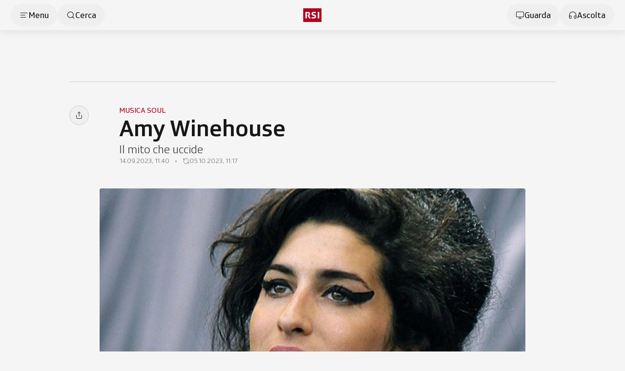

--- FILE ---
content_type: text/css; charset=utf-8
request_url: https://www.rsi.ch/_nuxt/votazioni.BNC4OvNY.css
body_size: -17
content:
#mappa-comuni .c{transition-duration:.3s;transition-property:opacity;transition-timing-function:cubic-bezier(.4,0,.2,1);transition-timing-function:cubic-bezier(0,0,.2,1)}#mappa-comuni.is-canton-select .c{opacity:.3}#mappa-comuni.is-canton-select .c.is-this-canton-selected{opacity:1}


--- FILE ---
content_type: text/javascript; charset=utf-8
request_url: https://www.rsi.ch/_nuxt/DYMrl9d-.js
body_size: -57
content:
import"./CbchR9bf.js";const t=""+new URL("icons.fGELjMzP.svg",import.meta.url).href;export{t as default};


--- FILE ---
content_type: text/javascript; charset=utf-8
request_url: https://www.rsi.ch/_nuxt/BRPrJEc9.js
body_size: 339
content:
import{f as u,as as f,j as g,o as _,k as b,b as d,e as i,K as p,W as m,l as v}from"./CbchR9bf.js";const z=u({__name:"s-choose-language",props:{justify:{default:"justify-center md:justify-end"},content:{}},setup(y){const{$cl:h}=f();return(e,j)=>{const n=m,r=v;return _(),g(r,null,{default:b(()=>{var a,t,o,l,s,c;return[d("div",{class:p(`s-choose-language flex gap-x-3 ${e.justify}`)},[i(n,{ariaLabel:"Seleziona la lingua inglese","icon-before":((a=e.content)==null?void 0:a.active)==="eng"?"globe-2":"",content:{label:"English",url:(t=e.content)==null?void 0:t.url_eng},variant:"secondary",size:"lg",selected:((o=e.content)==null?void 0:o.active)==="eng",clickable:""},null,8,["icon-before","content","selected"]),i(n,{ariaLabel:"Seleziona la lingua italiano","icon-before":((l=e.content)==null?void 0:l.active)==="ita"?"globe-2":"",content:{label:"Italiano",url:(s=e.content)==null?void 0:s.url_ita},variant:"secondary",size:"lg",selected:((c=e.content)==null?void 0:c.active)==="ita",clickable:""},null,8,["icon-before","content","selected"])],2)]}),_:1})}}});export{z as _};


--- FILE ---
content_type: text/javascript; charset=utf-8
request_url: https://www.rsi.ch/_nuxt/5a9XrGHI.js
body_size: 903
content:
import{f as g,a as r,o as i,K as x,e as w,M as y,c as M,b as t,z as b,t as f,q as H,F as k,aM as v}from"./CbchR9bf.js";const T=g({__name:"c-meteo-alert-icon",props:{category:{default:"generic"},level:{}},setup(s){const n=s,a={generic:"alert-triangle",Avalanches:"mountain-snow",AvalanchesMain:"",AvalanchesSecondary:"",Earthquake:"",Flood:"waves",Forestfire:"flame","Freezing-Rain":"meteo/21",Frost:"thermometer-snowflake","Heat-Wave":"thermometer-sun",Landslide:"",Rain:"cloud-rain-wind","Slippery-Road":"slippery-road",Snow:"snowflake",Thunderstorms:"zap",Wind:"wind",Test:""};return(e,o)=>{const l=y;return i(),r("div",{class:x(e.$cl("c-meteo-alert-icon flex items-center justify-center w-8.5 h-8.5 rounded border border-white/75 text-black",{"bg-meteo-alerts-lv1":n.level===1,"bg-meteo-alerts-lv2":n.level===2,"bg-meteo-alerts-lv3":n.level===3,"bg-meteo-alerts-lv4 text-white":n.level===4,"bg-meteo-alerts-lv5 text-white":n.level===5}))},[w(l,{name:a[n.category],size:"w-4.5 h-4.5"},null,8,["name"])],2)}}}),F={class:"c-meteo-alert-details flex flex-col gap-y-2"},L={class:"flex gap-x-2"},z={class:"flex flex-wrap items-center gap-2"},$={class:"text-xl font-medium"},C={class:"text-xl font-light"},D=["innerHTML"],R={class:"flex flex-col u-article-paragraph"},S=["innerHTML"],A={class:"flex flex-col u-article-paragraph"},B=["innerHTML"],V=g({__name:"c-meteo-alert-details",props:{content:{}},setup(s){const n=s,a=M(()=>{var e,o;return`${v(Date.parse((e=n.content)==null?void 0:e.onset),{showHoursMins:!0})} - ${v(Date.parse((o=n.content)==null?void 0:o.expires),{showHoursMins:!0})}`});return(e,o)=>{var c,d,m,p,u,_,h;const l=T;return i(),r("div",F,[t("div",L,[w(l,{level:(c=e.content)==null?void 0:c.level,category:(d=e.content)==null?void 0:d.category,class:"shrink-0"},null,8,["level","category"]),t("div",z,[t("span",$,f((m=e.content)==null?void 0:m.headline),1),t("span",C,"grado "+f((p=e.content)==null?void 0:p.level),1)])]),t("span",{class:"font-medium",innerHTML:H(a)},null,8,D),t("div",R,[t("div",{class:"font-light",innerHTML:(u=e.content)==null?void 0:u.description},null,8,S)]),(_=e.content)!=null&&_.instruction?(i(),r(k,{key:0},[o[0]||(o[0]=t("span",{class:"font-medium"},"Raccomandazioni di comportamento:",-1)),t("div",A,[t("div",{class:"font-light",innerHTML:(h=e.content)==null?void 0:h.instruction},null,8,B)])],64)):b("",!0)])}}});export{V as _,T as a};


--- FILE ---
content_type: text/javascript; charset=utf-8
request_url: https://www.rsi.ch/_nuxt/Ckq2Dqhn.js
body_size: 378
content:
import{_ as c}from"./-523zn5j.js";import{_ as a}from"./D3DIzSvt.js";import{f as _,s,j as p,q as o,o as m}from"./CbchR9bf.js";import"./CEmVp3sQ.js";import"./CAAuuI0G.js";import"./BOEg-Bn0.js";import"./ZLImvY0t.js";import"./CuhDeZqP.js";import"./C7YByNXB.js";import"./DlAUqK2U.js";import"./BVRZjGlA.js";import"./BCYvNbi7.js";import"./BARE5Oc5.js";import"./Q2mShCDs.js";import"./-XKvhxu_.js";import"./B8-DU13q.js";import"./BFLBWZFo.js";import"./BE_FHTtK.js";import"./BY97esKX.js";import"./hSeBpCY7.js";import"./CNbd1vGb.js";import"./BFpjnUGY.js";import"./0VW0Ssqm.js";import"./CCxkAjEH.js";import"./CP91vs0N.js";import"./C-UIsYue.js";import"./Boh-aLMa.js";import"./B0sLybtD.js";import"./5a9XrGHI.js";import"./CQc12ogB.js";import"./CuiP5jGK.js";import"./CCdcn4ZU.js";import"./CUp63fcb.js";import"./CEntQ7ar.js";import"./CwUddQhg.js";import"./BRPrJEc9.js";const Y=_({__name:"article",setup(l){const t=s().getArticle();return(u,d)=>{var r,i;const n=c,e=a;return((i=(r=o(t))==null?void 0:r.header)==null?void 0:i.type)==="votazione"?(m(),p(n,{key:0,content:o(t)},null,8,["content"])):(m(),p(e,{key:1,content:o(t)},null,8,["content"]))}}});export{Y as default};


--- FILE ---
content_type: text/javascript; charset=utf-8
request_url: https://www.rsi.ch/_nuxt/CCxkAjEH.js
body_size: 578
content:
import{f as d,c as p,a as m,z as a,o as l,K as r,j as w,q as t,M as f,t as h}from"./CbchR9bf.js";const z=d({__name:"c-label-up-down",props:{colored:{type:Boolean,default:!0},status:{default:"auto"},size:{default:"sm"},onlyIcon:{type:Boolean,default:!1},content:{}},setup(u){const s=u,n=p(()=>{var e,o;return s.status==="auto"?isNaN((e=s.content)==null?void 0:e.number)?"empty":((o=s.content)==null?void 0:o.number)===0?"neutral":s.content.number>0?"positive":"negative":s.status});return(e,o)=>{var i;const c=f;return e.content&&e.content.number!==null&&e.content.number!==void 0?(l(),m("div",{key:0,class:r(e.$cl("c-label-up-down flex flex-row gap-0.5 items-center justify-center",{"w-10 h-6":e.size==="sm","w-12 h-7":e.size==="md","w-10 h-6 2xl:w-12 2xl:h-7":e.size==="sm-2xl:md"}))},[t(n)!=="empty"?(l(),w(c,{key:0,name:{neutral:"equal",positive:"arrow-up",negative:"arrow-down"}[t(n)],class:r(e.$cl("",{"text-danger":e.colored&&t(n)==="negative","text-neutral-500":!e.colored||t(n)==="neutral","text-success":e.colored&&t(n)==="positive"})),size:{sm:"min-w-4 w-4 min-h-4 h-4",md:"min-w-5 w-5 min-h-5 h-5","sm-2xl:md":"min-w-4 w-4 min-h-4 h-4 2xl:min-w-5 2xl:w-5 2xl:min-h-5 2xl:h-5"}[e.size]},null,8,["name","class","size"])):a("",!0),e.content.number&&!e.onlyIcon?(l(),m("span",{key:1,class:r(e.$cl("font-bold leading-snug",{"text-xl":e.size==="sm","text-2xl":e.size==="md","text-xl 2xl:text-2xl":e.size==="sm-2xl:md","text-neutral-500":!e.colored||t(n)==="neutral","text-danger":e.colored&&t(n)==="negative","text-success":e.colored&&t(n)==="positive"}))},h(isNaN((i=e.content)==null?void 0:i.number)?" ":Math.abs(e.content.number)),3)):a("",!0)],2)):a("",!0)}}});export{z as _};


--- FILE ---
content_type: text/javascript; charset=utf-8
request_url: https://www.rsi.ch/_nuxt/B8-DU13q.js
body_size: 1640
content:
import{aR as U,f as $,j as y,o as i,k as W,e as u,P as N,ao as j,aS as H,aj as A,a as c,b,z as d,q as e,W as E,c as h,t as D,K as M,C as O}from"./CbchR9bf.js";import{u as F,_ as P,a as K}from"./CEmVp3sQ.js";import{_ as G}from"./CAAuuI0G.js";const J=(n,t)=>{const o="https://www.rsi.ch";return n?n!=null&&n.startsWith("/")&&t?`${o}/s/${t}`:n!=null&&n.startsWith("/")?`${o}${n}`:n!=null&&n.startsWith(o)&&t?`${o}/s/${t}`:(n!=null&&n.startsWith(o),n):(U.error("⚠","Il seguente articolo non ha un URL valido:",`
${t?`ID: ${t}`:"Nessun ID disponibile"}`),"")},Q=$({__name:"c-smart-teaser-related",props:{content:{}},setup(n){return(t,o)=>{const s=N,r=j;return i(),y(r,{content:{url:t.content.url},class:"c-smart-teaser-related flex bg-white rounded-lg px-4 xl:px-5 py-3 group"},{default:W(()=>[u(s,{content:{label:t.content.label},"icon-before":`datatype-${t.content.type}`,grouped:"group-hover:text-rsi","link-effect":"negative","align-items":"center","font-size":"text-base"},null,8,["content","icon-before"])]),_:1},8,["content"])}}}),X={class:"c-article-voting-map flex flex-col u-gap-friends"},Y={class:"flex flex-col gap-1 md:gap-2"},Z={key:0,class:"flex justify-center"},tt=$({__name:"c-article-voting-map",props:{content:{}},async setup(n){let t,o;const s=n,r=H().replace(/[^a-z0-9]/gi,"_"),{mapComuniSvgPathRef:a,spoglioInfoRef:m,isLoadingRef:l,fetchErrorRef:f,voteDataRef:p,overviewRef:g}=([t,o]=A(()=>F(s.content.voting,{mapComuni:!0,urlType:"URL_FULL"})),t=await t,o(),t);return(_,v)=>{var k,C,w,x,I,R,S,L,z;const q=P,V=G,B=K,T=E;return i(),c("div",X,[b("div",Y,[u(q,{variant:"article",content:{title:(k=s.content)==null?void 0:k.title,...e(g)},noDetails:!0,noButtonDetails:!0},null,8,["content"]),((w=(C=s.content)==null?void 0:C.voting)==null?void 0:w.scope)!=="CH"?(i(),y(V,{key:0,content:{voteData:e(p),published:(I=(x=_.content)==null?void 0:x.voting)==null?void 0:I.published},isLoading:e(l),spoglioState:e(m),mapComuniSvgPath:e(a),detailsHidden:!0,uniqueId:e(r),mapTooltipOnClick:!0},null,8,["content","isLoading","spoglioState","mapComuniSvgPath","uniqueId"])):(i(),y(B,{key:1,content:{voteData:e(p),published:(S=(R=_.content)==null?void 0:R.voting)==null?void 0:S.published},isLoading:e(l),spoglioState:e(m),mapComuniSvgPath:e(a),detailsHidden:!0,uniqueId:e(r),mapTooltipOnClick:!0},null,8,["content","isLoading","spoglioState","mapComuniSvgPath","uniqueId"]))]),(L=_.content)!=null&&L.url?(i(),c("div",Z,[u(T,{size:"md",variant:"secondary",content:{label:"Vai al dettaglio dei risultati",url:(z=_.content)==null?void 0:z.url},"label-config":{iconAfter:"arrow-up-right"},clickable:"",target:"_blank",ariaLabel:"Vai al dettaglio dei risultati"},null,8,["content"])])):d("",!0)])}}}),et={key:0,class:"u-article-paragraph mb-5"},nt={key:1,class:"c-article-relation_extended print:shadow-none print:border print:border-neutral-200 print:rounded-lg"},ot={key:2,class:"c-article-relation_compact"},at={key:3,class:"c-article-relation_detailed"},it={key:4,class:"c-article-relation_votingMap"},ct={class:"hidden print:flex mt-1 text-neutral-600 text-[9px]"},pt=$({__name:"c-article-relation",props:{content:{}},setup(n){const t=n,o=h(()=>t.content.view||"extended"),s=h(()=>({type:t.content.type,label:t.content.title,url:t.content.url})),r=h(()=>{var a,m,l,f,p;return((a=t.content)==null?void 0:a.type)==="votazione"?{type:(m=t.content)==null?void 0:m.type,title:(l=t.content)==null?void 0:l.title,href:(f=t.content)==null?void 0:f.url,...(p=t.content)==null?void 0:p.voting}:t.content});return(a,m)=>{var _,v;const l=O,f=Q,p=P,g=tt;return e(o)?(i(),c("div",{key:0,class:M(a.$cl(`c-article-relation c-article-relation-${(_=a.content)==null?void 0:_.type}`,{"c-article-relation-compact":e(o)==="compact","c-article-relation-extended":e(o)==="extended","c-article-relation-detailed":e(o)==="detailed"}))},[a.content.intro?(i(),c("div",et,[b("p",null,D(a.content.intro),1)])):d("",!0),e(o)==="extended"?(i(),c("div",nt,[u(l,{content:e(r),titleTag:"h4",variant:"inline",columns:"12","ratio-from-content":!0},null,8,["content"])])):d("",!0),e(o)==="compact"?(i(),c("div",ot,[u(f,{content:e(s),titleTag:"h4"},null,8,["content"])])):d("",!0),e(o)==="detailed"?(i(),c("div",at,[u(p,{variant:"article",content:e(r),dataDynamic:!0},null,8,["content"])])):d("",!0),e(o)==="votingMap"?(i(),c("div",it,[u(g,{content:a.content},null,8,["content"])])):d("",!0),b("p",ct,D(e(J)(a.content.url,(v=a.content)==null?void 0:v.contentId)),1)],2)):d("",!0)}}});export{pt as _,J as f};


--- FILE ---
content_type: text/javascript; charset=utf-8
request_url: https://www.rsi.ch/_nuxt/MkK3K4Hi.js
body_size: -103
content:
import{l as f}from"./CbchR9bf.js";export{f as default};


--- FILE ---
content_type: text/javascript; charset=utf-8
request_url: https://www.rsi.ch/_nuxt/BiX013B-.js
body_size: -103
content:
import{_ as f}from"./CbchR9bf.js";export{f as default};


--- FILE ---
content_type: text/javascript; charset=utf-8
request_url: https://www.rsi.ch/_nuxt/CwUddQhg.js
body_size: -13
content:
import{r as t,aQ as a}from"./CbchR9bf.js";const o=(s,{initialValue:r=!1})=>{const e=t(r);return a(s,([{isIntersecting:i}])=>{e.value=i}),{isVisible:e}};export{o as u};


--- FILE ---
content_type: text/javascript; charset=utf-8
request_url: https://www.rsi.ch/_nuxt/oqIg464z.js
body_size: 389
content:
import{cI as r,cJ as u,f as d,bG as i,bt as c}from"./CbchR9bf.js";r.withTag("nuxt-multi-cache");/**
* @vue/shared v3.5.13
* (c) 2018-present Yuxi (Evan) You and Vue contributors
* @license MIT
**/let o;const p=()=>o||(o=typeof globalThis<"u"?globalThis:typeof self<"u"?self:typeof window<"u"?window:typeof global<"u"?global:{});/**
* @vue/server-renderer v3.5.13
* (c) 2018-present Yuxi (Evan) You and Vue contributors
* @license MIT
**/{const l=p(),t=(e,s)=>{let a;return(a=l[e])||(a=l[e]=[]),a.push(s),n=>{a.length>1?a.forEach(f=>f(n)):a[0](n)}};t("__VUE_INSTANCE_SETTERS__",e=>e),t("__VUE_SSR_SETTERS__",e=>e)}u();const g=d({name:"RenderCacheable",props:{tag:{type:String,default:"div"},noCache:{type:Boolean,default:!1},cacheKey:{type:String,default:""},cacheTags:{type:Array,default:()=>[]},maxAge:{type:Number,default:0},asyncDataKeys:{type:Array,default:()=>[]}},async setup(l){const t=i();return t.default?(t.default()[0],()=>c(l.tag,t.default())):()=>""}});export{g as default};


--- FILE ---
content_type: text/javascript; charset=utf-8
request_url: https://www.rsi.ch/_nuxt/D3DIzSvt.js
body_size: 16461
content:
import{f as N,a7 as me,r as A,c as F,m as en,a8 as Rt,a as n,z as p,o as e,b as i,w as te,q as c,a9 as he,e as v,P as le,k as S,K as x,aa as tn,ab as ge,W as Z,ac as nn,M as re,t as j,j as $,ad as on,ae as ln,af as ie,Q as ae,T as be,ag as Wt,F as D,d as O,O as pe,a4 as sn,Y as an,$ as rn,Z as cn,ah as dn,ai as un,aj as pn,ak as mn,al as fn,am as hn,an as gn,ao as fe,B as bn,ap as ve,aq as vn,V as qt,ar as _n,as as yn,at as Kt,A as wn,au as kn,U as xn,av as $n,aw as Yt,ax as Cn,ay as zn,l as Ln,C as Pn}from"./CbchR9bf.js";import{_ as _e,a as Vn,b as jn}from"./-XKvhxu_.js";import{_ as Bn,a as Sn}from"./BFLBWZFo.js";import{u as Tn,_ as Mn}from"./BE_FHTtK.js";import{_ as In,s as Hn}from"./CUp63fcb.js";import{_ as Dn}from"./CEntQ7ar.js";import{u as Nt}from"./CwUddQhg.js";import{_ as On}from"./DlAUqK2U.js";import{_ as Fn}from"./BRPrJEc9.js";import{a as En,_ as An}from"./C7YByNXB.js";import{_ as qn}from"./Q2mShCDs.js";const Nn={key:0,class:"c-share-popover relative"},Un=N({__name:"c-share-popover",props:{isVisible:{type:Boolean,default:!1},position:{default:"bottom-to-right"},mdPosition:{default:"none"},content:{}},setup(L){const{rsi:t}=he,m=L,d=me(),u=A(!1),b=F(()=>{var s,l;return((s=m==null?void 0:m.content)==null?void 0:s.url)||((l=d==null?void 0:d.value)==null?void 0:l.href)}),o=F(()=>{var s,l;return{info:"@RSIInfo_",sport:"@RSIsport"}[(l=(s=m.content)==null?void 0:s.section)==null?void 0:l.toLocaleLowerCase()]}),g=F(()=>`${m.content.title}${m.content.subtitle?": ":""} ${m.content.subtitle??""} ${(o==null?void 0:o.value)??""}`),h=()=>{navigator.clipboard&&(navigator.clipboard.writeText(b.value),u.value=!0,setTimeout(()=>{u.value=!1},2e3))};return(s,l)=>{var a,y,k,P,V,I;const f=le,_=en("ShareNetwork"),w=Rt("wave");return s.isVisible?(e(),n("div",Nn,[i("ul",{class:x(s.$cl("c-share-popover bg-white absolute rounded-lg w-64 max-h-64 p-1.5 shadow-floating z-3",{"bottom-0 right-0":s.position==="top-to-left","bottom-0 left-0":s.position==="top-to-right","top-0 left-0":s.position==="right-to-bottom","top-0 right-0":s.position==="bottom-to-left","top-0 left-0 ":s.position==="bottom-to-right","md:top-auto md:right-auto md:bottom-auto md:left-auto":s.mdPosition!=="none","md:top-0 md:left-0":s.mdPosition==="md:right-to-bottom","md:top-0 md:left-0 ":s.mdPosition==="md:bottom-to-right"}))},[te((e(),n("li",{class:"cursor-pointer",onClick:l[0]||(l[0]=M=>h())},[v(f,{content:{label:c(u)?"Link copiato":"Copia Link"},"full-width":"","justify-content":"between","label-class":"flex-1",color:"text-black hover:text-rsi",padding:"px-3.5 py-3","bg-color":"hover:bg-neutral-100",rounded:"rounded","icon-before":"link","icon-after":c(u)?"check":void 0},null,8,["content","icon-after"])])),[[w,{color:`${c(t)}10`}]]),te((e(),n("li",null,[v(_,{network:"facebook",url:c(b),title:(a=s.content)==null?void 0:a.title,description:(y=s.content)==null?void 0:y.description},{default:S(()=>[v(f,{content:{label:"Facebook"},"full-width":"","justify-content":"between","label-class":"flex-1",color:"text-black hover:text-rsi",padding:"px-3.5 py-3","bg-color":"hover:bg-neutral-100",rounded:"rounded","icon-before":"social-facebook"})]),_:1},8,["url","title","description"])])),[[w,{color:`${c(t)}10`}]]),te((e(),n("li",null,[v(_,{network:"whatsapp",url:c(b),title:(k=s.content)==null?void 0:k.title,description:(P=s.content)==null?void 0:P.description},{default:S(()=>[v(f,{content:{label:"Whatsapp"},"full-width":"","justify-content":"between","label-class":"flex-1",color:"text-black hover:text-rsi",padding:"px-3.5 py-3","bg-color":"hover:bg-neutral-100",rounded:"rounded","icon-before":"social-whatsapp"})]),_:1},8,["url","title","description"])])),[[w,{color:`${c(t)}10`}]]),te((e(),n("li",null,[v(_,{network:"twitter",url:c(b),title:c(g)},{default:S(()=>[v(f,{content:{label:"Twitter"},"full-width":"","justify-content":"between","label-class":"flex-1",color:"text-black hover:text-rsi",padding:"px-3.5 py-3","bg-color":"hover:bg-neutral-100",rounded:"rounded","icon-before":"social-twitter"})]),_:1},8,["url","title"])])),[[w,{color:`${c(t)}10`}]]),te((e(),n("li",null,[v(_,{network:"email",url:c(b),title:(V=s.content)==null?void 0:V.title,description:(I=s.content)==null?void 0:I.description},{default:S(()=>[v(f,{content:{label:"Email"},"full-width":"","justify-content":"between","label-class":"flex-1",color:"text-black hover:text-rsi",padding:"px-3.5 py-3","bg-color":"hover:bg-neutral-100",rounded:"rounded","icon-before":"email"})]),_:1},8,["url","title","description"])])),[[w,{color:`${c(t)}10`}]])],2)])):p("",!0)}}}),ye=N({__name:"c-button-share",props:{buttonVariant:{default:"secondary"},buttonSize:{default:"lg"},buttonLabel:{},popoverPosition:{default:"bottom-to-right"},mdPopoverPosition:{default:"none"},content:{}},setup(L){const t=L,m=tn("c-button-share"),d=me(),u=A(!1),b=()=>{u.value=!u.value},o=()=>{u.value&&(u.value=!1)},g=A(null);ge(g,o);const h=F(()=>{var l,f,_,w,a;return(l=t==null?void 0:t.content)!=null&&l.title?{...t.content,url:`${((f=t.content)==null?void 0:f.url)||((_=d==null?void 0:d.value)==null?void 0:_.href)}${(w=t==null?void 0:t.content)!=null&&w.anchor?`#${(a=t==null?void 0:t.content)==null?void 0:a.anchor}`:""}`}:null}),s=()=>{var l,f,_;nn()?navigator.share&&navigator.share({title:(l=h==null?void 0:h.value)==null?void 0:l.title,url:(f=h==null?void 0:h.value)==null?void 0:f.url,text:(_=h==null?void 0:h.value)==null?void 0:_.description}).catch(m.error):b()};return(l,f)=>{const _=Z,w=Un;return e(),n("div",{ref_key:"root",ref:g,class:"c-button-share relative w-fit"},[v(_,{"icon-before":"share",clickable:"",ariaLabel:"Condividi",variant:l.buttonVariant,content:{label:l.buttonLabel},"icon-only":!l.buttonLabel,size:l.buttonSize,selected:c(u),onClick:s},null,8,["variant","content","icon-only","size","selected"]),c(u)?(e(),n("div",{key:0,class:x(l.$cl("absolute",{"top-0 right-0 -mt-1.5":l.popoverPosition==="top-to-left","top-0 left-0 -mt-1.5":l.popoverPosition==="top-to-right","top-0 right-0 -mr-1.5":l.popoverPosition==="right-to-bottom","top-full right-0 mt-1.5":l.popoverPosition==="bottom-to-left","top-full left-0 mt-1.5":l.popoverPosition==="bottom-to-right","md:top-auto md:right-auto md:bottom-auto md:left-auto md:mt-0 md:mr-0 md:mb-0":l.mdPopoverPosition!=="none","md:top-0 md:right-0 md:-mr-1.5":l.mdPopoverPosition==="md:right-to-bottom","md:top-full md:left-0 md:mt-1.5":l.mdPopoverPosition==="md:bottom-to-right"}))},[v(w,{"is-visible":c(u),position:l.popoverPosition,"md-position":l.mdPopoverPosition,content:c(h),onToggle:b},null,8,["is-visible","position","md-position","content"])],2)):p("",!0)],512)}}}),Rn=["aria-labelledby","aria-checked"],Wn={class:"w-4 h-4 relative mt-1"},Kn={key:0,class:"absolute w-4 h-4 bg-rsi/15 rounded-full animate-ping-once opacity-0"},Yn={for:"myCheckbox",class:"cursor-pointer"},Gt=N({__name:"c-checkbox",props:{value:{type:Boolean,default:!1},label:{default:""},id:{default:""},disabled:{type:Boolean,default:!1}},emits:["input"],setup(L,{emit:t}){const m=L,d=t,u=F({get(){return m.value},set(b){d("input",b)}});return(b,o)=>{const g=re;return e(),n("div",{class:"c-checkbox flex items-start gap-x-2 cursor-pointer group",tabindex:"0",role:"checkbox","aria-labelledby":`label-${b.id}`,"aria-checked":c(u),onClick:o[0]||(o[0]=h=>u.value=!c(u))},[i("div",Wn,[c(u)?(e(),n("div",Kn)):p("",!0),v(g,{name:c(u)?"square-check":"square-filled",class:x(b.$cl("w-4 h-4 text-neutral-400 fill-transparent group-hover:fill-rsi/5 group-hover:text-rsi",{"text-rsi fill-rsi/5":c(u)}))},null,8,["name","class"])]),i("label",Yn,j(b.label),1)],8,Rn)}}}),Gn=["id"],Qn={key:1,class:"text-rsi"},Xn={class:"flex justify-between items-center gap-x-3"},Zn={class:"group:u-link-negative"},Jn={key:0,class:"print:hidden"},eo={key:0,class:"u-mt-almostFriends"},Qt=N({__name:"c-article-liveticker-item",props:{isHighlighted:{type:Boolean,default:!1},indexView:{type:Boolean,default:!1},content:{}},emits:["click"],setup(L,{emit:t}){const m=L,d=t,u=F(()=>{const g=new Date().getTime()-m.content.published,h=3600*1e3;return g<=h}),b=o=>{d("click",o),m.indexView&&(window.location.hash=`#ticker${o}`)};return(o,g)=>{const h=re,s=on,l=ye,f=_e;return e(),n("div",{id:!o.indexView&&!o.isHighlighted?`ticker${o.content.published}`:void 0,class:"c-article-liveticker-item scroll-mt-[calc(var(--header-compact-h)_+_24px)]"},[i("div",{class:x(o.$cl("relative",{"flex gap-x-2":o.indexView}))},[i("div",{class:x(o.$cl("flex flex-col gap-y-px items-center print:left-0",{"md-down:hidden absolute top-0.5 -bottom-0.5 -left-12 xl:-left-16":!o.indexView,"mt-px":o.indexView,hidden:o.isHighlighted}))},[c(u)?(e(),n("div",Qn,[v(s,{width:o.indexView?"12":"16",height:o.indexView?"12":"16"},null,8,["width","height"])])):(e(),$(h,{key:0,name:"dot-fat",class:x(o.$cl("w-4 h-4 text-neutral-600",{"w-3 h-3":o.indexView,"text-rsi":o.content.milestone}))},null,8,["class"])),g[1]||(g[1]=i("div",{class:"c-article-liveticker-item_line w-px h-full bg-neutral-300 flex-1"},null,-1))],2),(e(),$(ie(o.indexView?"a":"div"),{class:x(o.$cl("c-article-liveticker-item_content print:pl-8",{"u-pb-strangers":!o.indexView&&!o.isHighlighted,"u-pb-friends group cursor-pointer":o.indexView})),onClick:g[0]||(g[0]=_=>b(o.content.published))},{default:S(()=>[i("div",Xn,[i("div",{class:x(o.$cl("flex-1 flex flex-col gap-y-2",{"gap-y-1":o.indexView}))},[i("div",{class:x(o.$cl("flex gap-x-1.5 items-center text-neutral-600",{"text-rsi":o.content.milestone||c(u)||o.isHighlighted}))},[!c(u)&&!o.isHighlighted?(e(),$(h,{key:0,name:"dot-fat",class:x(o.$cl("md:hidden w-4 h-4",{hidden:o.indexView}))},null,8,["class"])):p("",!0),c(u)&&!o.isHighlighted?(e(),n("div",{key:1,class:x(o.$cl("text-rsi md:hidden",{hidden:o.indexView}))},[v(s,{width:o.indexView?"12":"16",height:o.indexView?"12":"16"},null,8,["width","height"])],2)):p("",!0),o.isHighlighted?(e(),$(h,{key:2,class:"w-4 h-4",name:"pin"})):p("",!0),o.content.published?(e(),n("span",{key:3,class:x(o.$cl("text-base print:text-[10px] uppercase",{"text-xs":o.indexView}))},j(c(ln)(o.content.published)),3)):p("",!0)],2),o.content.title?(e(),n("h3",{key:0,class:x(o.$cl("text-2xl print:text-base text-neutral-900 font-medium",{"text-base print:text-[10px] font-normal":o.indexView}))},[i("span",Zn,j(o.content.title||""),1)],2)):p("",!0)],2),o.indexView?p("",!0):(e(),n("div",Jn,[v(l,{content:{title:o.content.title,anchor:"ticker"+o.content.published},"popover-position":"bottom-to-left"},null,8,["content"])]))]),o.content.elements&&!o.indexView?(e(),n("div",eo,[v(f,{content:{body:o.content.elements},"first-no-margin":""},null,8,["content"])])):p("",!0)]),_:1},8,["class"]))],2)],8,Gn)}}}),to={ref:"headerList",class:"relative flex flex-col gap-y-8 sm-down:mt-margin-screen-xs md-down:mt-margin-screen-sm sm-down:px-margin-screen-xs md-down:px-margin-screen-sm md:px-4"},no={class:"md:hidden flex justify-between gap-x-4 items-start"},oo={class:"text-2xl font-medium"},lo={class:"c-article-liveticker-menu_list overflow-y-auto md-down:min-h-80 md:max-h-72 sm-down:px-margin-screen-xs md-down:px-margin-screen-sm md:px-4 md:pb-4"},so={ref:"listTicker",class:"pt-6 md-down:pb-6"},Xt=N({__name:"c-article-liveticker-menu-dropdown",props:{open:{type:Boolean,default:!1},title:{default:"Tutti gli aggiornamenti"},content:{}},emits:["close"],setup(L,{emit:t}){const m=L,d=A(null),u=t,b=ae("liveticker-keyMoments",()=>!1);be(()=>m.open,()=>{m.open?document.body.classList.add("not-scrollable-smartphone-only"):document.body.classList.remove("not-scrollable-smartphone-only")});const o=()=>{m.open&&u("close")},g=A(null);ge(d,o,{capture:!1});const h=()=>{b.value=!b.value},s=()=>{u("close")},l=F(()=>m.content.items.some(f=>f.milestone));return(f,_)=>{const w=Z,a=Gt,y=Qt;return e(),n("div",{ref_key:"root",ref:d,class:x(f.$cl(`
            c-article-liveticker-menu-dropdown
            flex flex-col
            pointer-events-none
            pt-4 md-down:py-0
            bg-white
            md-down:z-top-overlay
            z-30
            fixed
            md-down:bottom-0
            md-down:left-0
            md:absolute
            rounded-t-lg md:rounded-lg
            shadow-floating
            md-down:max-h-9/10
            md-down:w-full md:w-108
            transition-all invisible translate-y-full md:-translate-y-4 duration-300 md:opacity-0`,{"translate-y-0 visible md:translate-y-0 pointer-events-auto md:opacity-100":f.open}))},[i("div",to,[i("div",no,[i("span",oo,j(f.title),1),v(w,{class:"md:hidden",variant:"text","icon-before":"x",size:"xl",clickable:"",ariaLabel:"Chiudi dropdown",content:{label:"chiudi"},onClick:s,onTouchstart:s})]),c(l)?(e(),$(a,{key:0,ref_key:"checkbox",ref:g,label:"Momenti chiave",value:c(b),onClick:Wt(h,["stop","prevent"])},null,8,["value"])):p("",!0),_[0]||(_[0]=i("div",{class:"absolute bottom-0 left-0 right-0 translate-y-full z-1 before:block before:h-2 before:bg-white after:block after:h-6 after:bg-gradient-to-b after:from-white"},null,-1))],512),i("div",lo,[i("div",so,[(e(!0),n(D,null,O(f.content.items,(k,P)=>(e(),$(y,{key:P,content:k,"index-view":"",onClick:s},null,8,["content"]))),128))],512)])],2)}}}),io={class:"c-article-liveticker-menu relative"},ao={class:"absolute mt-1.5"},Zt=N({__name:"c-article-liveticker-menu",props:{title:{default:"Tutti i momenti"},variant:{default:"secondary"},size:{default:"lg"},iconOnly:{type:Boolean,default:!1},content:{}},setup(L){const t=A(!1),m=ae("liveticker-dropdownMobile",()=>!1);be(m,b=>{b||(t.value=!1)});const d=()=>{t.value=!1,m.value=!1},u=()=>{t.value=!t.value,m.value=t.value};return(b,o)=>{const g=Z,h=Xt;return e(),n("div",io,[v(g,{"icon-before":"list","line-clamp":"",clickable:"",variant:b.variant,size:b.size,content:{label:b.title},selected:c(t),"icon-after":b.iconOnly?"":c(t)?"chevron-up":"chevron-down","icon-only":b.iconOnly,ariaLabel:`Liveticker elemento del menu: ${b.title}`,onClick:Wt(u,["stop","prevent"])},null,8,["variant","size","content","selected","icon-after","icon-only","ariaLabel"]),i("div",ao,[v(h,{class:"md-down:hidden",title:b.title,content:b.content,open:c(t),onClose:d},null,8,["title","content","open"])])])}}}),ro=N({__name:"c-sticky-options",props:{optionsShow:{type:Boolean,default:!1},numberOfOptions:{default:0},position:{default:""},direction:{default:"md:flex-col"}},setup(L){return(t,m)=>(e(),n("div",{class:x(t.$cl("c-sticky-options print:hidden sticky h-0 z-2",{"":t.optionsShow}))},[i("div",{class:x(t.$cl(`flex gap-3 z-20 opacity-1 pointer-events-none ${t.position} ${t.direction}`,{"pointer-events-auto":t.optionsShow}))},[(e(!0),n(D,null,O(t.numberOfOptions,d=>(e(),n("div",{key:d-1,style:pe(`z-index: ${10-d}`),class:x(t.$cl("opacity-0 -translate-y-8 transition-all",{"delay-100":d===2,"delay-200":d===3,"opacity-100 translate-y-0":t.optionsShow}))},[sn(t.$slots,d-1)],6))),128))],2)],2))}}),co={class:"c-article-podcast-header"},uo={class:"flex flex-col u-gap-y-friends px-4 md:px-8 xl:px-10 py-4 md:py-10 bg-white md:rounded print:border print:border-neutral-300 print:rounded"},po={class:"flex md-down:flex-col u-gap-friends"},mo={class:"w-full md:w-40 xl:w-52 flex-shrink-0 relative md-down:pb-8"},fo={class:"md:hidden absolute bottom-0 left-1/2 -translate-x-1/2 cursor-pointer"},ho={class:"flex flex-col gap-4 justify-between"},go={class:"hidden print:flex print:justify-center print:gap-x-1 items-center w-full h-7 bg-neutral-200 rounded"},bo={key:0,class:"flex gap-x-3 gap-y-3.5 flex-wrap print:hidden"},vo={class:"md-down:pb-10 -mx-3.5 animate-entry-a-to-b -translate-x-40 opacity-0"},Ut="podcast-header-player",_o=N({__name:"c-article-podcast-header",props:{content:{}},setup(L){const{white:t}=he,m=L,d=A(!1),{state:u,play:b,pause:o}=Tn({key:Ut}),g=()=>{var y;(y=u.value)!=null&&y.playing?(o(),d.value=!1):(b(),d.value=!0)},h=y=>{y==="play"?d.value=!0:y==="pause"&&(d.value=!1)},s=A(!1),l=A(void 0),f=A([]),_=()=>{var y,k;s.value=!0,f.value=((k=(y=m.content)==null?void 0:y.availableOn)==null?void 0:k.items)||[],l.value="Disponibile su"},w=me(),a=()=>{var k,P,V,I,M,r,B,T;l.value=`Condividi ${((P=(k=m.content)==null?void 0:k.share)==null?void 0:P.title)||""}`;const y=Hn({url:((I=(V=m.content)==null?void 0:V.share)==null?void 0:I.url)||w.value.href,title:(r=(M=m.content)==null?void 0:M.share)==null?void 0:r.title,description:((T=(B=m.content)==null?void 0:B.share)==null?void 0:T.description)||"Un podcast rsi"});y&&(f.value=y,l.value="Condividi episodio",s.value=!0)};return(y,k)=>{var E,U,R,K,z,W;const P=dn,V=le,I=Bn,M=Mn,r=re,B=Z,T=In,H=rn,C=cn;return e(),n("div",co,[i("div",uo,[i("div",po,[i("div",mo,[(E=y.content)!=null&&E.image?(e(),$(P,{key:0,class:"rounded",ratio:"1x1",content:y.content.image},null,8,["content"])):p("",!0),i("div",fo,[v(V,{"icon-before":c(d)?"pause-filled":"play-filled","icon-size":"w-8 h-8",color:"text-white","bg-color":"bg-rsi",padding:"p-4",rounded:"rounded-full",ripple:`${c(t)}30`,onClick:k[0]||(k[0]=Q=>g())},null,8,["icon-before","ripple"])])]),i("div",ho,[v(I,{content:y.content,"is-media-header":""},null,8,["content"])])]),v(M,{class:"rounded-sm overflow-hidden print:hidden",type:"audio","disable-autoplay":!0,"letterbox-options":(U=y.content)==null?void 0:U.letterbox,content:{urn:(R=y.content)==null?void 0:R.urn},"player-key":Ut,onUpdateStatus:h},null,8,["letterbox-options","content"]),i("div",go,[v(r,{name:"headphones",class:"w-4 h-4 text-neutral-900"}),k[2]||(k[2]=i("p",{class:"font-normal text-xs"},"Contenuto audio",-1))]),y.content.watchOnPlay||y.content.availableOn||y.content.download?(e(),n("div",bo,[y.content.watchOnPlay?(e(),$(B,{key:0,variant:"accent",size:"md",target:"_blank","icon-before":"video",ariaLabel:"Guarda sul play",clickable:"",content:{label:"Guarda sul Play",url:(K=y.content)==null?void 0:K.watchOnPlay}},null,8,["content"])):p("",!0),v(B,{size:"lg","icon-before":"external-link",variant:"secondary",ariaLabel:"Disponibile su",clickable:"",onClick:_,content:{label:"Disponibile su"}}),(z=y.content)!=null&&z.download?(e(),$(B,{key:1,content:{label:"Scarica",url:(W=y.content)==null?void 0:W.download},size:"lg","icon-before":"download",variant:"secondary",ariaLabel:"Scarica",clickable:""},null,8,["content"])):p("",!0),v(B,{size:"lg","icon-only":"","icon-before":"share",variant:"secondary",ariaLabel:"Condividi",clickable:"",onClick:a})])):p("",!0)]),v(C,null,{default:S(()=>[(e(),$(an,{to:"body"},[v(H,{open:c(s),onClose:k[1]||(k[1]=Q=>s.value=!1),title:c(l),contentDefaultMargin:!1,contentMarginX:"g-px-margin"},{content:S(()=>[i("div",vo,[v(T,{content:{items:c(f)}},null,8,["content"])])]),_:1},8,["open","title"])]))]),_:1})])}}}),yo={key:0,class:"c-article-sport-detail-match flex flex-col gap-y-2"},wo={class:"flex flex-col gap-y-1.5"},ko={class:"flex flex-row justify-between items-center"},xo=["src"],$o={class:"flex flex-col items-center gap-y-px px-2 pt-3 pb-2 min-w-24"},Co={key:0,class:"text-xl print:text-sm leading-snug font-medium -mt-1"},zo={class:"text-xs print:text-[10px] font-light leading-snug"},Lo={key:1,class:"flex flex-row items-center gap-x-0.5"},Po={class:"text-xs print:text-[10px] leading-snug font-light whitespace-nowrap"},Vo=["src"],jo={class:"flex flex-row justify-between w-full md:hidden"},Bo={key:0,class:"border-b border-neutral-200 w-full"},So={class:"flex flex-row justify-between gap-x-5 md:gap-x-24"},To={class:"font-normal leading-snug text-xs print:text-[10px]"},Mo={class:"font-light leading-snug text-xs print:text-[10px]"},Io=N({__name:"c-article-sport-detail-match",props:{content:{}},setup(L){return(t,m)=>{var u,b,o,g,h,s,l,f,_,w,a,y,k,P,V,I,M,r,B,T,H,C,E,U,R,K,z,W,Q,J;const d=re;return t.content?(e(),n("div",yo,[i("div",wo,[i("div",ko,[i("img",{class:"object-contain drop-shadow w-11.5 h-11.5 print:w-6.5 print:h-6.5",src:(b=(u=t.content)==null?void 0:u.competitors[0])==null?void 0:b.logo_large,alt:"bandiera"},null,8,xo),i("p",{class:x(t.$cl("hidden md:line-clamp-1 text-xl print:text-sm leading-snug w-1/2 font-light text-right",{"font-medium":(g=(o=t.content)==null?void 0:o.competitors[0])==null?void 0:g.winner,"mb-4":(h=t.content.intervals)==null?void 0:h.length}))},j((l=(s=t.content)==null?void 0:s.competitors[0])==null?void 0:l.name),3),i("div",$o,[(f=t.content)!=null&&f.competitors[0]&&((_=t.content)!=null&&_.competitors[1])?(e(),n("p",Co,[un(j((a=(w=t.content)==null?void 0:w.competitors[0])==null?void 0:a.scoreArticle)+" - "+j((k=(y=t.content)==null?void 0:y.competitors[1])==null?void 0:k.scoreArticle)+" ",1),i("span",zo,j((I=(V=(P=t.content)==null?void 0:P.scores)==null?void 0:V.main)==null?void 0:I.suffix),1)])):p("",!0),(M=t.content.intervals)!=null&&M.length?(e(),n("div",Lo,[(e(!0),n(D,null,O(t.content.intervals,(Y,X)=>(e(),n("div",{key:X,class:"flex flex-row items-center gap-x-0.5"},[i("p",Po,j(Y),1),X<t.content.intervals.length-1?(e(),$(d,{key:0,name:"dot",class:"text-neutral-400 w-3 h-3"})):p("",!0)]))),128))])):p("",!0)]),i("p",{class:x(t.$cl("hidden md:line-clamp-1 text-xl print:text-sm leading-snug w-1/2 font-light text-left",{"font-medium":(B=(r=t.content)==null?void 0:r.competitors[1])==null?void 0:B.winner,"mb-4":(T=t.content.intervals)==null?void 0:T.length}))},j((H=t.content.competitors[1])==null?void 0:H.name),3),i("img",{class:"object-contain drop-shadow w-11.5 h-11.5 print:w-6.5 print:h-6.5",src:(C=t.content.competitors[1])==null?void 0:C.logo_large,alt:"bandiera"},null,8,Vo)]),i("div",jo,[(e(!0),n(D,null,O((E=t.content)==null?void 0:E.competitors,(Y,X)=>(e(),n("p",{key:X,class:x(t.$cl("text-xl print:text-sm leading-snug w-1/2 truncate font-light",{"text-right":X===1,"font-medium":Y==null?void 0:Y.winner}))},j(Y==null?void 0:Y.name),3))),128))])]),(K=(R=(U=t.content)==null?void 0:U.competitors[0])==null?void 0:R.incidents)!=null&&K.length||(Q=(W=(z=t.content)==null?void 0:z.competitors[1])==null?void 0:W.incidents)!=null&&Q.length?(e(),n("div",Bo)):p("",!0),i("div",So,[(e(!0),n(D,null,O((J=t.content)==null?void 0:J.competitors,(Y,X)=>(e(),n("ul",{key:Y.id,class:x(t.$cl("flex flex-row flex-wrap gap-x-2 gap-y-1 w-1/2",{"justify-start md:justify-end":X===0,"justify-end md:justify-start":X===1}))},[(e(!0),n(D,null,O(Y.incidents,(ne,se)=>(e(),n("li",{key:se,class:"flex flex-row gap-x-1"},[i("p",To,j(ne.time),1),i("p",Mo,j(ne.text),1)]))),128))],2))),128))])])):p("",!0)}}}),Ho={class:"c-article-sport-detail-set w-full flex flex-col gap-y-2"},Do={class:x("flex items-center justify-center min-w-5 min-h-5 w-5 h-5 mr-2.5")},Oo=["src"],Fo={class:"flex flex-row gap-x-1.5 ml-auto"},Eo=N({__name:"c-article-sport-detail-set",props:{content:{}},setup(L){const t=L,m=F(()=>t.content),d=b=>b.winner?"font-medium":"font-light",u=(b,o)=>{var g;return o.competitorName===((g=m.value)==null?void 0:g.setsWinner[b])?"font-medium":"font-light"};return(b,o)=>(e(),n("div",Ho,[(e(!0),n(D,null,O(c(m).competitors,(g,h)=>(e(),n("div",{key:h,class:x(b.$cl("flex flex-row items-center ",{"border-b border-neutral-200 pb-2":h===0}))},[i("div",Do,[i("img",{class:"object-contain drop-shadow",src:g.logo,alt:"logo"},null,8,Oo)]),i("p",{class:x(`text-lg print:text-sm leading-snug line-clamp-1 ${d(g)}`)},j(g.name),3),i("div",Fo,[(e(!0),n(D,null,O(g.results.sets,(s,l)=>(e(),n("div",{key:l,class:"relative flex flex-row w-6 h-6 justify-center items-center"},[i("p",{class:x(`text-lg print:text-sm leading-snug w-2.5 ${u(l,g)}`)},j(String(s.games)),3),s.tiebreak?(e(),n("p",{key:0,class:x(`text-xs print:text-[8px] w-3 leading-snug min-w-2 tabular-nums -translate-y-1/3 ${u(l,g)}`)},j(String(s.tiebreak)),3)):p("",!0)]))),128))])],2))),128))]))}}),Ao={class:"c-article-sport-detail-race flex flex-col gap-y-2"},qo={class:"flex flex-row items-center"},No={class:x("flex items-center justify-center w-5 h-5")},Uo=["src"],Ro=N({__name:"c-article-sport-detail-race",props:{content:{}},setup(L){const t=L,m=F(()=>t.content.ranking.slice(0,3)),d=u=>u.winner?"font-medium":"font-light";return(u,b)=>(e(),n("div",Ao,[(e(!0),n(D,null,O(c(m),(o,g)=>(e(),n("div",{key:g,class:x(u.$cl("flex flex-row items-center justify-center pb-2",{"border-b border-neutral-200":g<2}))},[i("div",qo,[i("p",{class:x(`text-lg print:text-xs leading-snug tabular-nums min-w-6 tracking-tighter ${d(o)}`)},j(String(o==null?void 0:o.rankingPosition)),3),i("div",No,[i("img",{class:"object-contain drop-shadow",src:o==null?void 0:o.logo,alt:"logo"},null,8,Uo)]),i("p",{class:x(`text-lg print:text-xs leading-snug tabular-nums mx-2.5  line-clamp-1 ${d(o)}`)},j(o.name),3)]),i("p",{class:x(`text-lg print:text-xs leading-snug tabular-nums ml-auto ${d(o)}`)},j(o.time?String(o.time):""),3)],2))),128))]))}}),Wo={key:0,class:"c-article-sport-detail bg-white px-4 md:px-8 py-6 md:py-10 xl:px-10 flex flex-col gap-y-6 rounded"},Ko={key:0,class:"flex flex-row gap-3 print:hidden"},Yo=N({__name:"c-article-sport-detail",props:{content:{}},async setup(L){let t,m;const d=L,{data:u}=([t,m]=pn(()=>{var s,l;return mn("incidentsbyid",{id:(l=(s=d==null?void 0:d.content)==null?void 0:s.sportResultsId)==null?void 0:l.toString()})}),t=await t,m(),t),b=F(()=>{var s;return(s=fn(u.value))==null?void 0:s.article}),o=F(()=>({"c-article-sport-detail-match":Io,"c-article-sport-detail-set":Eo,"c-article-sport-detail-race":Ro})[b.value]),g=F(()=>{var s,l;return!!(b.value==="c-article-sport-detail-match"&&((s=u.value)!=null&&s.competitors)||b.value==="c-article-sport-detail-set"&&((l=u.value)!=null&&l.competitors)||b.value==="c-article-sport-detail-race"&&u.value.ranking)}),h=F(()=>{var f,_,w,a,y,k;const s={label:"Dettaglio",ariaLabel:"Dettaglio evento sportivo",...((f=u==null?void 0:u.value)==null?void 0:f.sport.key)&&((_=u==null?void 0:u.value)==null?void 0:_.id)&&{url:hn(u==null?void 0:u.value)}},l={label:"Calendario e classifiche",ariaLabel:"Calendario e classifiche evento sportivo",...((w=u==null?void 0:u.value)==null?void 0:w.sport.key)&&((k=(y=(a=u==null?void 0:u.value)==null?void 0:a.contestInfo)==null?void 0:y.contestSeason)==null?void 0:k.key)&&{url:gn(u==null?void 0:u.value)}};return[s,l].filter(P=>P.url)});return(s,l)=>{const f=Z;return c(g)?(e(),n("div",Wo,[(e(),$(ie(c(o)),{content:c(u)},null,8,["content"])),c(h).length?(e(),n("div",Ko,[(e(!0),n(D,null,O(c(h),(_,w)=>(e(),$(f,{key:_.label,content:_,ariaLabel:_.ariaLabel,size:"md",variant:"secondary"},null,8,["content","ariaLabel"]))),128))])):p("",!0)])):p("",!0)}}}),Go={class:"c-article-info-box"},Qo={class:"flex flex-col gap-y-6 px-4 md:px-8 xl:px-10 py-6 md:py-10 bg-white rounded"},Xo={class:"flex flex-col gap-y-4"},Zo={key:0},Jo={key:0,class:"flex flex-col gap-y-1.5 text-rsi text-xs md:text-base print:text-[10px] uppercase"},el={class:"flex flex-col gap-y-1.5"},tl={key:0,class:"block text-2xl md:text-3xl xl:text-4xl print:text-2xl text-neutral-900 font-medium leading-snug"},nl={key:1,class:"text-neutral-700 font-light text-lg xl:text-xl print:text-sm"},ol={key:0,class:"flex flex-row gap-3"},ll=N({__name:"c-article-info-box",props:{content:{}},setup(L){const t=fe;return(m,d)=>{var g,h,s,l,f,_,w,a,y;const u=le,b=ve,o=Z;return e(),n("div",Go,[i("div",Qo,[i("div",Xo,[(g=m.content)!=null&&g.title?(e(),n("div",Zo,[(h=m.content)!=null&&h.headline?(e(),n("span",Jo,j(m.content.headline),1)):p("",!0),i("div",el,[(s=m.content)!=null&&s.title?(e(),n("span",tl,j(m.content.title),1)):p("",!0),(l=m.content)!=null&&l.subtitle?(e(),n("span",nl,j(m.content.subtitle),1)):p("",!0)])])):p("",!0),(_=(f=m.content)==null?void 0:f.info)!=null&&_.length?(e(),$(b,{key:1,gap:"gap-3"},{default:S(()=>[(e(!0),n(D,null,O(m.content.info,(k,P)=>(e(),n("li",{key:P,class:"leading-none"},[(e(),$(ie(k.url?c(t):"span"),{content:k,class:x(k.url?"font-normal visited:font-light":"font-light")},{default:S(()=>[v(u,{content:{label:k.label},"icon-before":k.icon,"link-effect":k.url?"standard":"off","font-weight":"","font-size":"text-lg print:text-xs","icon-size":"w-4.5 h-4.5 print:w-3 print:h-3",color:"text-neutral-700"},null,8,["content","icon-before","link-effect"])]),_:2},1032,["content","class"]))]))),128))]),_:1})):p("",!0)]),(a=(w=m.content)==null?void 0:w.buttons)!=null&&a.length?(e(),n("div",ol,[(e(!0),n(D,null,O((y=m.content)==null?void 0:y.buttons,(k,P)=>{var V;return e(),$(o,bn({key:P,ref_for:!0},k,{"icon-before":(V=k.content)==null?void 0:V.icon,size:"md",ariaLabel:"bottone"}),null,16,["icon-before"])}),128))])):p("",!0)])])}}}),sl={class:"c-article-info-box-recipe"},il={class:"px-4 md:px-8 xl:px-10 py-6 md:py-10 bg-white rounded print:p-4"},al={class:"flex flex-col items-center gap-5"},rl={class:"flex gap-5 md:gap-10 items-center"},cl={class:"text-2xl md:text-4xl print:text-2xl font-medium text-neutral900 leading-snug"},dl={key:0},ul={key:0,class:"flex flex-wrap justify-center gap-5"},pl={key:0,class:"flex justify-between gap-3 xl:gap-10 mt-7 pt-7 mb-7 pb-7 border-t border-b border-neutral-200 print:my-2 print:py-2"},ml={key:0,class:"flex-1 flex flex-col xl:flex-row gap-3 print:gap-0.5 items-center justify-center"},fl={class:"flex flex-col gap-y-0.5 items-center xl:items-start"},hl={class:"text-xl print:text-sm font-medium"},gl={key:1,class:"flex-1 flex flex-col xl:flex-row gap-3 print:gap-0.5 items-center justify-center"},bl={class:"flex flex-col gap-y-0.5 items-center xl:items-start"},vl={class:"text-xl print:text-sm font-medium"},_l={key:2,class:"flex-1 flex flex-col xl:flex-row gap-3 print:gap-0.5 items-center justify-center"},yl={class:"flex flex-col gap-y-0.5 items-center xl:items-start"},wl={class:"text-xl print:text-sm font-medium"},kl={class:"flex flex-col gap-y-8"},xl={class:"container grid grid-cols-2 gap-3 p-0"},$l={key:0,class:"font-medium shrink-0"},Cl={class:"flex-1 font-light"},zl=N({__name:"c-article-info-box-recipe",props:{content:{}},setup(L){var s;const t=L,m=A(Number(t.content.num_people||1)),d=t.content.num_people||1,u=!((s=t==null?void 0:t.content)!=null&&s.num_people),b=F(()=>{var _;const l=t.content.people_alternative_text||"Persona",f=t.content.people_alternative_text_plural||t.content.people_alternative_text||"Persone";return parseInt((_=m.value)==null?void 0:_.toString())===1?l:f}),o=l=>{var f;return m.value=parseInt((f=m.value)==null?void 0:f.toString())+l},g=F(()=>{var l,f;return(f=(l=t==null?void 0:t.content)==null?void 0:l.steps)==null?void 0:f.map(_=>{var w;return{..._,ingredients:(w=_.ingredients)==null?void 0:w.map(a=>({unit:a.unit,...a.unit==="qb"&&{unit:"q.b."},name:vn(a==null?void 0:a.name),quantity:((a==null?void 0:a.quantity)||0)/d*m.value}))}})}),h=function(l){if(!l)return"";const f=["1/2","1/3","2/3","1/4","3/4","1/5","2/5","3/5","4/5"].map(y=>{const k=y.split("/"),P=k[0],V=k[1];return{value:Number(P)/Number(V),text:P+"⁄"+V}}).concat({value:0,text:"0"},{value:1,text:"1"});let _=Math.trunc(l);const w=l%1,a=f.reduce((y,k)=>Math.abs(k.value-w)<Math.abs(y.value-w)?k:y);return a.value===1&&(_+=1,a.value=0),_>0?`${_} ${a.value>0?a.text:""}`:a.text};return(l,f)=>{var k,P,V,I,M,r,B,T,H,C,E,U;const _=Z,w=le,a=re,y=_n;return e(),n("div",sl,[i("div",il,[i("div",al,[i("div",null,[f[2]||(f[2]=i("span",{class:"block text-center text-xs print:text-[8px] uppercase text-rsi"},"Ricetta per",-1)),i("div",rl,[c(m)?te((e(),$(_,{key:0,clickable:"",variant:"secondary",size:"lg","icon-before":"minus","icon-only":"",disabled:c(m)===1,onClick:f[0]||(f[0]=R=>o(-1)),class:"print:hidden",ariaLabel:"Diminuisci il numero di persone di uno"},null,8,["disabled"])),[[qt,!u]]):p("",!0),i("div",cl,[u?p("",!0):(e(),n("span",dl,j(c(m)+" "),1)),i("span",null,j(c(b)),1)]),c(m)?te((e(),$(_,{key:1,clickable:"",variant:"secondary",size:"lg","icon-before":"plus","icon-only":"",onClick:f[1]||(f[1]=R=>o(1)),class:"print:hidden",ariaLabel:"Aumenta il numero di persone di uno"},null,512)),[[qt,!u]]):p("",!0)])]),(k=l.content)!=null&&k.lactose_free||(P=l.content)!=null&&P.gluten_free||(V=l.content)!=null&&V.vegan?(e(),n("div",ul,[l.content.lactose_free?(e(),$(w,{key:0,content:{label:"Senza lattosio"},"font-size":"text-lg print:text-xs","font-weight":"font-light","icon-size":"w-4.5 h-4.5 print:w-3 print:h-3","icon-before":"milk-off",color:"text-neutral-700"})):p("",!0),l.content.gluten_free?(e(),$(w,{key:1,content:{label:"Senza glutine"},"font-size":"text-lg print:text-xs","font-weight":"font-light","icon-size":"w-4.5 h-4.5 print:w-3 print:h-3","icon-before":"wheat-off",color:"text-neutral-700"})):p("",!0),l.content.vegetarian&&!l.content.vegan?(e(),$(w,{key:2,content:{label:"Vegetariano"},"font-size":"text-lg print:text-xs","font-weight":"font-light","icon-size":"w-4.5 h-4.5 print:w-3 print:h-3","icon-before":"vegan",color:"text-neutral-700"})):p("",!0),l.content.vegan?(e(),$(w,{key:3,content:{label:"Vegano"},"font-size":"text-lg print:text-xs","font-weight":"font-light","icon-size":"w-4.5 h-4.5 print:w-3 print:h-3","icon-before":"vegan",color:"text-neutral-700"})):p("",!0)])):p("",!0)]),(I=l.content)!=null&&I.preparation_time||(M=l.content)!=null&&M.total_time||(r=l.content)!=null&&r.difficulty?(e(),n("div",pl,[(B=l.content)!=null&&B.preparation_time?(e(),n("div",ml,[v(a,{name:"preparation_time",size:"w-6 h-6 print:w-4 print:4"}),i("div",fl,[i("span",hl,j(l.content.preparation_time),1),f[3]||(f[3]=i("span",{class:"text-base print:text-[10px] md-down:text-center text-neutral-700 font-light"},"Tempo di preparazione",-1))])])):p("",!0),(T=l.content)!=null&&T.total_time?(e(),n("div",gl,[v(a,{name:"timer",size:"w-6 h-6 print:w-4 print:4"}),i("div",bl,[i("span",vl,j(l.content.total_time),1),f[4]||(f[4]=i("span",{class:"text-base print:text-[10px] md-down:text-center text-neutral-700 font-light"},"Tempo totale",-1))])])):p("",!0),(H=l.content)!=null&&H.difficulty?(e(),n("div",_l,[v(a,{name:"chef-hat",size:"w-6 h-6 print:w-4 print:4"}),i("div",yl,[i("span",wl,j(l.content.difficulty),1),f[5]||(f[5]=i("span",{class:"text-base print:text-[10px] md-down:text-center text-neutral-700 font-light"},"Difficoltà",-1))])])):p("",!0)])):p("",!0),!((C=l.content)!=null&&C.preparation_time)&&!((E=l.content)!=null&&E.total_time)&&!((U=l.content)!=null&&U.difficulty)?(e(),n("div",{key:1,class:x(l.$cl("mt-7 mb-7 border-b border-neutral-200",{}))},null,2)):p("",!0),i("div",kl,[f[6]||(f[6]=i("span",{class:"text-2xl print:text-base font-medium"},"Ingredienti",-1)),(e(!0),n(D,null,O(c(g),(R,K)=>(e(),n("div",{key:K,class:"flex flex-col gap-y-4"},[R.title?(e(),$(y,{key:0,content:R},null,8,["content"])):p("",!0),i("div",xl,[(e(!0),n(D,null,O(R.ingredients,(z,W)=>(e(),n("div",{key:W,class:"col-span-2 md:col-span-1 text-lg print:text-xs flex gap-x-2"},[z!=null&&z.quantity||z!=null&&z.unit?(e(),n("span",$l,j(z!=null&&z.unit?`${z!=null&&z.quantity?h(z==null?void 0:z.quantity):""} ${z==null?void 0:z.unit}`:h(z==null?void 0:z.quantity)),1)):p("",!0),i("span",Cl,j(z==null?void 0:z.name),1)]))),128))])]))),128))])])])}}}),Ll={class:"c-article-liveticker"},Pl={class:"flex flex-col md:flex-row md:items-center gap-4 md:gap-6 print:hidden"},Vl=N({__name:"c-article-liveticker",props:{content:{}},setup(L){const t=L,m=ae("liveticker-keyMoments",()=>!1),d=ae("liveticker-dropdownMobile",()=>!1),u=()=>{m.value=!m.value},b=F(()=>t.content.all.some(g=>g.milestone)||!1),o=F(()=>{var g;return((g=t.content.all)==null?void 0:g.filter(h=>h.sticky))||[]});return(g,h)=>{const s=Qt,l=Zt,f=Gt,_=Xt;return e(),n("div",Ll,[c(o).length?(e(!0),n(D,{key:0},O(c(o),(w,a)=>(e(),$(s,{key:a,content:w,"is-highlighted":"",class:"u-mb-acquaintances"},null,8,["content"]))),128)):p("",!0),i("div",Pl,[v(l,{content:{items:g.content.filtered}},null,8,["content"]),c(b)?(e(),$(f,{key:0,value:c(m),label:"Momenti chiave",onInput:u},null,8,["value"])):p("",!0)]),i("div",{class:x(g.$cl("u-mt-acquaintances",{"animate-entry":c(m)}))},[(e(!0),n(D,null,O(g.content.filtered,(w,a)=>(e(),$(s,{key:a,content:w,class:x(g.$cl("",{"animate-entry":!c(m)}))},null,8,["content","class"]))),128))],2),v(_,{class:"md:hidden",content:{items:g.content.filtered},open:c(d),onClose:h[0]||(h[0]=w=>d.value=!1)},null,8,["content","open"])])}}}),jl={key:2,class:"g-4 md-down:-g-margin md:g-12 xl:col-start-3 xl:g-8 xl:-g-margin u-mb-friends pt-3"},Bl={key:3,class:"g-4 md-down:-g-margin md:g-12 xl:col-start-3 xl:g-8 xl:-g-margin u-mb-friends pt-3"},Sl={key:4,class:"g-4 md-down:-g-margin md:g-12 xl:col-start-3 xl:g-8 xl:-g-margin u-mb-friends pt-3"},Tl={key:5,class:"border-b border-neutral-300 g-12 xl:col-start-2 xl:g-10 u-mb-friends -mt-4 print:hidden"},Ml={key:6,class:"print:hidden g-4 md:g-1 md:col-start-1 xl:col-start-2 md-down:hidden"},Il={class:"flex flex-col u-gap-y-friends g-4 print:g-12 print:col-start-1 md:col-start-2 md:g-10 xl:col-start-3 xl:g-8"},Hl={key:0,class:"md:hidden flex justify-center"},Dl={key:2,class:"u-mt-acquaintances"},Ol={class:"flex flex-col gap-y-3"},Fl={key:7,class:"print:hidden border-b block border-neutral-300 g-12 u-mt-almostFriends"},El=200,Al=N({__name:"s-article",props:{maxHeight:{default:"none"},actionButtons:{type:Boolean,default:!0},hasExtraContent:{type:Boolean,default:!1},content:{}},setup(L){const t=fe,m=L,{$on:d,$off:u,$config:b}=yn();A(!1);const o=A(null),g=A(null),h=A(!0),s=A(null),{expanded:l}=Kt(),{isVisible:f}=Nt(o,{initialValue:!0}),{isVisible:_}=Nt(g,{initialValue:!0}),w=A(0),a=F(()=>{let r=!1;return(g.value&&(_.value||f.value)||g.value===null&&f.value)&&(r=!0),!r});wn(()=>{var r,B,T;h.value=m.maxHeight==="none",m.maxHeight!=="none"&&((r=s.value)==null?void 0:r.offsetHeight)<Number(m.maxHeight)+El&&(h.value=!0),w.value=((B=document==null?void 0:document.querySelector("body>#root"))==null?void 0:B.clientHeight)||((T=document==null?void 0:document.querySelector("#root"))==null?void 0:T.clientHeight)||(window==null?void 0:window.innerHeight)}),A(null);const y=F(()=>m.maxHeight==="none"?"none":`${m.maxHeight}px`),k=()=>{h.value=!h.value},P=ae("liveticker-keyMoments",()=>!1),V=F(()=>{var B,T;const r=$n((T=(B=m.content)==null?void 0:B.liveticker)==null?void 0:T.items);return{all:r,filtered:P.value?r.filter(H=>!H.sticky).filter(H=>H.milestone):r.filter(H=>!H.sticky)}}),I=kn(),M=F(()=>I.fullPath.includes("/food/ricette/"));return(r,B)=>{var oe,ce,we,ke,xe,$e,Ce,ze,Le,Pe,Ve,je,Be,Se,Te,Me,Ie,He,De,Oe,Fe,Ee,Ae,qe,Ne,Ue,Re,We,Ke,Ye,Ge,Qe,Xe,Ze,Je,et,tt,nt,ot,lt,st,it,at,rt,ct,dt,ut,pt,mt,ft,ht,gt,bt,vt,_t,yt,wt,kt,xt,$t,Ct,zt,Lt,Pt,Vt,jt,Bt,St,Tt,Mt,It,Ht,Dt,Ot,Ft,Et,At;const T=ye,H=Zt,C=ro,E=Sn,U=Vn,R=_o,K=jn,z=Dn,W=Yo,Q=ll,J=zl,Y=_e,X=Z,ne=Vl,se=Yt,q=ve,ee=le;return e(),n("article",{class:x(r.$cl("s-article relative",{}))},[i("div",{class:x(r.$cl("container g",{"-u-mt-friends print:mt-0":((ce=(oe=r.content)==null?void 0:oe.body)==null?void 0:ce.length)&&r.actionButtons&&((ke=(we=r.content)==null?void 0:we.share)==null?void 0:ke.url)}))},[($e=(xe=r.content)==null?void 0:xe.body)!=null&&$e.length&&r.actionButtons&&((ze=(Ce=r.content)==null?void 0:Ce.share)!=null&&ze.url)&&((Pe=(Le=r.content)==null?void 0:Le.lead)==null?void 0:Pe.type)!=="podcast"&&((je=(Ve=r.content)==null?void 0:Ve.lead)==null?void 0:je.type)!=="audio"?(e(),$(C,{key:0,"options-show":c(a),"number-of-options":(Be=r.content)!=null&&Be.liveticker?3:2,class:x(r.$cl("md-down:left-full s-article-sticky-option",{"pointer-events-none":!c(a),"is-header-expanded":c(l),"is-liveticker":(Se=r.content)==null?void 0:Se.liveticker})),position:"-translate-y-1/2 md:translate-y-[calc(-100%_-_72px)] md:translate-x-[102px]",style:pe(`--windowH: ${c(w)}px;`)},xn({0:S(()=>[]),1:S(()=>{var G;return[v(T,{"button-variant":"floating","button-size":"xl","popover-position":"top-to-left","md-popover-position":"md:bottom-to-right",content:(G=r.content)==null?void 0:G.share},null,8,["content"])]}),_:2},[(Te=r.content)!=null&&Te.liveticker?{name:"2",fn:S(()=>[v(H,{content:{items:c(V).filtered},variant:"floating",size:"xl","icon-only":""},null,8,["content"])]),key:"0"}:void 0]),1032,["options-show","number-of-options","class","style"])):p("",!0),((Ie=(Me=r.content)==null?void 0:Me.lead)==null?void 0:Ie.type)==="video"?(e(),n("div",{key:1,ref_key:"mediaOpening",ref:g,class:"g-4 md-down:-g-margin md:g-12 xl:g-12 u-mb-friends"},[v(E,{"heading-in-grid":"","is-media-header":"","player-variable-height":"",content:r.content.lead.content,exceeding:!1,rounded:!1},null,8,["content"])],512)):p("",!0),((De=(He=r.content)==null?void 0:He.lead)==null?void 0:De.type)==="audio"?(e(),n("div",jl,[v(E,{content:r.content.lead.content,"is-media-header":"",exceeding:!1,rounded:!1},null,8,["content"])])):p("",!0),((Fe=(Oe=r.content)==null?void 0:Oe.lead)==null?void 0:Fe.type)==="playlist"?(e(),n("div",Bl,[v(U,{content:(Ae=(Ee=r.content)==null?void 0:Ee.lead)==null?void 0:Ae.content,"is-playlist-header":""},null,8,["content"])])):p("",!0),((Ne=(qe=r.content)==null?void 0:qe.lead)==null?void 0:Ne.type)==="podcast"?(e(),n("div",Sl,[v(R,{content:{...(Re=(Ue=r.content)==null?void 0:Ue.lead)==null?void 0:Re.content,share:(We=r.content)==null?void 0:We.share}},null,8,["content"])])):p("",!0),(Ke=r.content)!=null&&Ke.lead?p("",!0):(e(),n("div",Tl)),r.actionButtons&&((Ge=(Ye=r.content)==null?void 0:Ye.share)!=null&&Ge.url)&&((Xe=(Qe=r.content)==null?void 0:Qe.lead)==null?void 0:Xe.type)!=="podcast"?(e(),n("div",Ml,[i("div",{ref_key:"actionButtonsRef",ref:o,class:"flex md:flex-col items-start gap-3"},[v(T,{content:(Ze=r.content)==null?void 0:Ze.share},null,8,["content"])],512)])):p("",!0),i("div",Il,[(Je=r.content)!=null&&Je.header&&!r.content.lead?(e(),n("header",{key:0,class:x(r.$cl("",{"print:flex print:flex-row print:gap-x-2 print:gap-y-4 print:flex-wrap":c(M)}))},[((nt=(tt=(et=r.content)==null?void 0:et.header)==null?void 0:tt.media)==null?void 0:nt.type)==="image"&&c(M)?(e(),$(K,{key:0,content:(lt=(ot=r.content)==null?void 0:ot.header)==null?void 0:lt.media,class:"hidden print:flex print:border print:border-neutral-300 print:rounded print:w-[171px] print:h-[96px] print:flex-none",hidePictureInformation:""},null,8,["content"])):p("",!0),(st=r.content)!=null&&st.header?(e(),$(z,{key:1,content:(it=r.content)==null?void 0:it.header,class:x(r.$cl("",{"print:flex-1":c(M)}))},null,8,["content","class"])):p("",!0),(rt=(at=r.content)==null?void 0:at.header)!=null&&rt.media?(e(),n("div",{key:2,class:x(r.$cl("flex flex-col gap-3 u-mt-almostFriends md:-g-margin print:mx-0",{"print:col-span-12 print:w-full print:flex-grow print:flex print:basis-full print:!mt-0":c(M)}))},[["audio","video"].includes((ut=(dt=(ct=r.content)==null?void 0:ct.header)==null?void 0:dt.media)==null?void 0:ut.type)?(e(),$(E,{key:0,content:(mt=(pt=r.content)==null?void 0:pt.header)==null?void 0:mt.media,lead:"",class:"print:border print:border-neutral-300 print:rounded"},null,8,["content"])):p("",!0),((gt=(ht=(ft=r.content)==null?void 0:ft.header)==null?void 0:ht.media)==null?void 0:gt.type)==="image"?(e(),$(K,{key:1,content:(vt=(bt=r.content)==null?void 0:bt.header)==null?void 0:vt.media,class:x(r.$cl("print:border print:border-neutral-300 print:rounded",{"print:hidden":c(M)}))},null,8,["content","class"])):p("",!0),(yt=(_t=r.content)==null?void 0:_t.header)!=null&&yt.sportResultsId?(e(),$(W,{key:2,content:(wt=r.content)==null?void 0:wt.header,class:"-g-indent print:border print:border-neutral-300 print:rounded"},null,8,["content"])):p("",!0),(kt=r.content)!=null&&kt.multi_info_box?(e(),$(Q,{key:3,content:(xt=r.content)==null?void 0:xt.multi_info_box,class:"-g-indent print:border print:border-neutral-300 print:rounded"},null,8,["content"])):p("",!0),($t=r.content)!=null&&$t.recipe?(e(),$(J,{key:4,content:(Ct=r.content)==null?void 0:Ct.recipe,class:"-g-indent print:border print:border-neutral-300 print:rounded"},null,8,["content"])):p("",!0)],2)):p("",!0)],2)):p("",!0),(zt=r.content)!=null&&zt.body?(e(),n("div",{key:1,class:x(r.$cl("",{"md-down:-g-margin":!c(h)}))},[i("div",{ref_key:"articleBody",ref:s,class:x(r.$cl("s-article_body relative ",{"all-visible":c(h),"sm-down:px-margin-screen-xs md-down:px-margin-screen-sm":!c(h)})),style:pe(`--max-height: ${c(y)}`)},[i("section",null,[v(Y,{content:{body:(Lt=r.content)==null?void 0:Lt.body}},null,8,["content"])]),c(h)?p("",!0):(e(),n("div",{key:0,class:"md:hidden cursor-pointer absolute bottom-0 left-0 block h-48 w-full bg-gradient-to-t from-neutral-100 to-transparent",onClick:k}))],6),c(h)?p("",!0):(e(),n("div",Hl,[v(X,{clickable:"",variant:"text",size:"sm",ariaLabel:c(h)?"Mostra meno":"Leggi di più",content:{label:c(h)?"Mostra meno":"Leggi di più"},"icon-after":c(h)?"chevron-up":"chevron-down",class:x(c(h)?"mt-4":""),onClick:k},null,8,["ariaLabel","content","icon-after","class"])]))],2)):p("",!0),(Pt=r.content)!=null&&Pt.liveticker?(e(),n("section",Dl,[v(ne,{content:c(V)},null,8,["content"])])):p("",!0),(Bt=(jt=(Vt=r.content)==null?void 0:Vt.header)==null?void 0:jt.semanticTags)!=null&&Bt.length||(Mt=(Tt=(St=r.content)==null?void 0:St.header)==null?void 0:Tt.tags)!=null&&Mt.length?(e(),n("footer",{key:3,class:x(r.$cl("",{"u-mt-almostFriends":(It=r.content)==null?void 0:It.body}))},[i("div",Ol,[(Ot=(Dt=(Ht=r.content)==null?void 0:Ht.header)==null?void 0:Dt.tags)!=null&&Ot.length?(e(),$(q,{key:0,layout:"chips",direction:"flex-row"},{default:S(()=>[(e(!0),n(D,null,O(r.content.header.tags,(G,de)=>(e(),n("li",{key:de},[v(se,{size:"md",status:"default",content:{label:G==null?void 0:G.label,url:(G==null?void 0:G.url)||(G==null?void 0:G.searchURL)}},null,8,["content"])]))),128))]),_:1})):p("",!0),(At=(Et=(Ft=r.content)==null?void 0:Ft.header)==null?void 0:Et.semanticTags)!=null&&At.length?(e(),$(q,{key:1,direction:"flex-row gap-x-3"},{default:S(()=>{var G,de;return[(e(!0),n(D,null,O((de=(G=r.content)==null?void 0:G.header)==null?void 0:de.semanticTags,(ue,Jt)=>(e(),n("li",{key:Jt},[(e(),$(ie(ue.searchURL?c(t):"span"),{content:{url:ue.searchURL}},{default:S(()=>[v(ee,{content:{label:`#${ue.label}`},"font-size":"text-sm",linkEffect:ue.url?"negative":void 0},null,8,["content","linkEffect"])]),_:2},1032,["content"]))]))),128))]}),_:1})):p("",!0)])],2)):p("",!0)]),r.hasExtraContent?(e(),n("div",Fl)):p("",!0)],2)],2)}}}),ql=On(Al,[["__scopeId","data-v-d40f2ee7"]]),Nl={class:"c-article-header-hero bg-neutral-900 u-w-outside-container-max-1920px g justify-end relative u-min-h-full-withoutHeaderCompact overflow-hidden"},Ul={class:"col-start-1 md:col-start-2 col-span-4 md:col-span-10 flex flex-col justify-end gap-y-6 u-mb-almostFriends relative z-1"},Rl={class:"flex flex-col gap-y-1.5 text-neutral-50"},Wl=["innerHTML"],Kl=["innerHTML"],Yl={key:0,class:"c-article-header-hero-arrow flex justify-center -translate-y-20 opacity-0"},Gl=N({__name:"c-article-header-hero",props:{idContent:{},content:{}},setup(L){return(t,m)=>{var u,b,o,g,h,s;const d=Z;return e(),n("header",Nl,[(b=(u=t.content)==null?void 0:u.media)!=null&&b.src?(e(),n("div",{key:0,class:"c-article-header-hero-image scale-150 absolute inset-0 bg-center bg-no-repeat bg-cover opacity-0",style:pe(`background-image: url(${(g=(o=t.content)==null?void 0:o.media)==null?void 0:g.src})`)},null,4)):p("",!0),i("div",Ul,[i("div",Rl,[i("h1",{class:"c-article-header-hero-title font-medium text-4xl md:text-5xl xl:text-6xl leading-snug md:leading-snug xl:leading-snug -translate-y-20 opacity-0",innerHTML:(h=t.content)==null?void 0:h.title},null,8,Wl),i("h1",{class:"c-article-header-hero-subtitle font-light text-lg md:text-xl xl:text-2xl -translate-y-20 opacity-0",innerHTML:(s=t.content)==null?void 0:s.description},null,8,Kl)]),t.idContent?(e(),n("div",Yl,[v(d,{content:{url:`#${t.idContent}`},clickable:"",variant:"secondary",size:"lg","icon-before":"arrow-down","icon-only":"",negative:"",class:"c-article-header-hero-button-scroll",ariaLabel:"Vai all'elemento"},null,8,["content"])])):p("",!0)]),m[0]||(m[0]=i("div",{class:"c-article-header-hero-gradient absolute inset-x-0 bottom-0 bg-gradient-to-t from-black h-5/6 z-0 opacity-0 translate-y-full"},null,-1))])}}}),Ql={key:0,ref:"headerList",class:"relative flex flex-col gap-y-8 sm-down:mt-margin-screen-xs md-down:mt-margin-screen-sm sm-down:px-margin-screen-xs md-down:px-margin-screen-sm md:px-4"},Xl={class:"md:hidden flex justify-between items-start z-10"},Zl={class:"text-2xl font-medium"},Jl={class:"overflow-y-auto md-down:min-h-60 md:max-h-72 sm-down:px-margin-screen-xs md-down:px-margin-screen-sm md-down:pt-5 md-down:pb-6"},es={class:"md:py-1.5"},ts=N({__name:"c-dropdown",props:{iconBefore:{},iconAfter:{},variant:{},size:{},negative:{type:Boolean,default:!1},itemClickCloseDropdown:{type:Boolean,default:!1},listPosition:{},content:{}},emits:["itemClick"],setup(L,{emit:t}){const m=fe,{rsi:d}=he,u=L,b=t,o=me(),g=A(!1),h=A(!1);be(()=>g.value,()=>{g.value?document.body.classList.add("not-scrollable-smartphone-only"):document.body.classList.remove("not-scrollable-smartphone-only")});const s=()=>{g.value=!g.value},l=()=>{g.value&&(g.value=!1)},f=A(null);ge(f,l);const _=a=>{var y;navigator.clipboard.writeText((a==null?void 0:a.url)||((y=o==null?void 0:o.value)==null?void 0:y.href)),h.value=!0,setTimeout(()=>{h.value=!1},2e3)},w=a=>{u.itemClickCloseDropdown&&(g.value=!1),a&&((a==null?void 0:a.type)==="event"?b("itemClick",a):(a==null?void 0:a.type)==="eventbus"||(a==null?void 0:a.type)==="copylink"&&_(a))};return(a,y)=>{var I,M,r,B,T,H;const k=Z,P=le,V=Rt("wave");return e(),n("div",{ref_key:"root",ref:f,class:"c-dropdown relative inline-block"},[v(k,{content:{label:(I=a.content)==null?void 0:I.title},variant:a.variant,"icon-before":a.iconBefore,"icon-after":a.iconAfter?a.iconAfter:c(g)?"chevron-up":"chevron-down","icon-only":!a.content.title,size:a.size,negative:a.negative,ariaLabel:a.content.title??"Apri il menu dropdown",clickable:"",onClick:s},null,8,["content","variant","icon-before","icon-after","icon-only","size","negative","ariaLabel"]),i("div",{class:x(a.$cl(`
          border border-neutral-900/10
            md-down:fixed md:absolute z-50
            md-down:bottom-0 md-down:left-0 md-down:right-0
            rounded-t-lg md:rounded-lg
            shadow-floating
            md-down:max-h-9/10
            md-down:w-full
            md-down:translate-y-full md:-translate-y-2
            pointer-events-none
            md:opacity-0
            transition-all duration-300
            md-down:flex md-down:flex-col`,{"md-down:translate-y-0 md:-translate-y-0  md:opacity-1 pointer-events-auto":c(g),"md:top-0 md:right-0 md:-mt-1.5":a.listPosition==="top-to-left","md:top-0 md:left-0 md:-mt-1.5":a.listPosition==="top-to-right","md:top-0 md:right-0 md:-mr-1.5":a.listPosition==="right-to-bottom","md:top-full md:right-0 md:mt-1.5":a.listPosition==="bottom-to-left","md:top-full md:left-0 md:mt-1.5":a.listPosition==="bottom-to-right"}))},[i("div",{class:x(a.$cl("bg-white md:absolute md:px-1.5 rounded-t-lg md:rounded-lg md:w-64 shadow-floating z-3 md-down:flex md-down:flex-col md-down:flex-1 overflow-hidden",{"md:bottom-0 md:right-0":a.listPosition==="top-to-left","md:bottom-0 md:left-0":a.listPosition==="top-to-right","md:top-0 md:left-0":a.listPosition==="right-to-bottom","md:top-0 md:right-0":a.listPosition==="bottom-to-left","md:top-0 md:left-0 ":a.listPosition==="bottom-to-right"}))},[(M=a.content)!=null&&M.titleDropdown||(r=a.content)!=null&&r.title?(e(),n("div",Ql,[i("div",Xl,[i("span",Zl,j((B=a.content)!=null&&B.titleDropdown?(T=a.content)==null?void 0:T.titleDropdown:(H=a.content)==null?void 0:H.title),1),v(k,{class:"md:hidden -translate-y-2 translate-x-4.5",variant:"text",content:{label:"chiudi"},ariaLabel:"Chiudi il menu dropdown","icon-before":"x",clickable:"",size:"xl",onClick:s})]),y[0]||(y[0]=i("div",{class:"md:hidden absolute bottom-0 left-0 right-0 translate-y-4 z-1 before:block before:h-2 before:bg-white after:block after:h-6 after:bg-gradient-to-b after:from-white"},null,-1))],512)):p("",!0),i("div",Jl,[i("ul",es,[(e(!0),n(D,null,O(a.content.items,C=>te((e(),n("li",{key:C.id,class:"cursor-pointer md-down:-mx-3.5"},[(e(),$(ie(C!=null&&C.url?c(m):"div"),{target:C==null?void 0:C.target,content:C!=null&&C.url?{url:C==null?void 0:C.url}:null,class:"block",onClick:E=>w(C==null?void 0:C.event)},{default:S(()=>{var E,U;return[v(P,{content:{label:((E=C==null?void 0:C.event)==null?void 0:E.type)==="copylink"&&c(h)?"Link copiato":C==null?void 0:C.label},"full-width":"","justify-content":"between","label-class":"flex-1",color:"text-black hover:text-rsi",padding:"px-3.5 py-3","bg-color":"hover:bg-neutral-100",rounded:"rounded","icon-before":C==null?void 0:C.iconBefore,"icon-after":((U=C==null?void 0:C.event)==null?void 0:U.type)==="copylink"?c(h)?"check":void 0:C==null?void 0:C.iconAfter},null,8,["content","icon-before","icon-after"])]}),_:2},1032,["target","content","onClick"]))])),[[V,{color:`${c(d)}10`}]])),128))])])],2)],2)],512)}}}),ns={class:"s-article-gran-formato relative"},os={class:"container"},ls=["id"],ss={class:"md-down:absolute md-down:top-12 md-down:-u-bottom-almostFriends -g-right-indent md-down:w-0 md:relative md:col-start-1 xl:col-start-2 md:col-span-1 md:u-mt-almostFriends z-2"},is={class:"md-down:absolute md-down:right-0 md-down:-top-5 flex md:flex-col gap-2"},as={class:"g-4 md:col-start-2 md:g-10 xl:col-start-3 xl:g-8"},rs={class:"g"},cs={class:"flex flex-col gap-y-3"},ds={key:0,class:"border-b block border-neutral-300 g-12 u-mt-almostFriends"},us=N({__name:"s-article-gran-formato",props:{hasExtraContent:{type:Boolean,default:!1},idContent:{default:"s-article-gran-fromato-body"},content:{}},setup(L){const t=L,m=fe,{expanded:d}=Kt(),u=F(()=>{var l,f,_;const s=(f=(l=t.content)==null?void 0:l.body)==null?void 0:f.find(w=>w.type==="chapter_index");if(s&&s.content&&((_=s.content)!=null&&_.items)){const w=s.content.items.map(a=>({label:a.shortTitle||a.title,url:`#${zn(a.shortTitle||a.title)}`}));return w.unshift({label:"Inizio",url:`#${t.idContent}`}),w}else return[]}),b=A(null),{dotParentClasses:o,dotItemClasses:g,dotsListClasses:h}=Cn(".infobarElement",b,{justify:"start"});return(s,l)=>{var V,I,M,r,B,T,H,C,E,U,R,K,z,W,Q,J,Y,X,ne,se;const f=Gl,_=ye,w=ts,a=le,y=_e,k=Yt,P=ve;return e(),n("article",ns,[i("div",os,[v(f,{content:(V=s.content)==null?void 0:V.header,idContent:s.idContent},null,8,["content","idContent"]),i("div",{class:"g relative scroll-mt-[var(--header-compact-h)]",id:s.idContent},[i("div",ss,[i("div",{class:x(s.$cl("sticky md-down:top-[calc(100dvh_-_4rem)] md:top-[calc(var(--header-compact-h)_+_22px)] transition-transform",{"md:translate-y-22":c(d)}))},[i("div",is,[v(_,{content:(I=s.content)==null?void 0:I.share,"button-variant":"floating",class:"md-down:order-last"},null,8,["content"]),c(u).length?(e(),$(w,{key:0,content:{items:c(u),titleDropdown:"indice"},iconAfter:"list-ordered",size:"lg",variant:"floating",itemClickCloseDropdown:!0},null,8,["content"])):p("",!0)])],2)]),i("div",as,[(T=(B=(r=(M=s.content)==null?void 0:M.header)==null?void 0:r.infoBar)==null?void 0:B.items)!=null&&T.length?(e(),n("ul",{key:0,ref_key:"infoBarContainer",ref:b,class:x([c(o),"g-4 md:col-start-2 md:g-10 xl:col-start-3 xl:g-8 gap-y-2 u-mt-almostFriends u-pb-friends"])},[(e(!0),n(D,null,O((E=(C=(H=s.content)==null?void 0:H.header)==null?void 0:C.infoBar)==null?void 0:E.items,(q,ee)=>(e(),n("li",{key:ee,class:x(["infobarElement",...c(g),c(h)[ee]])},[v(a,{"font-size":"text-sm",color:"text-neutral-500","font-weight":"font-light","icon-size":"w-3.5 h-3.5","line-height":"leading-snug","icon-before":q==null?void 0:q.icon,content:{label:q.label}},null,8,["icon-before","content"])],2))),128))],2)):p("",!0),v(y,{content:{body:(U=s.content)==null?void 0:U.body}},null,8,["content"])])],8,ls),i("div",rs,[(z=(K=(R=s.content)==null?void 0:R.header)==null?void 0:K.semanticTags)!=null&&z.length?(e(),n("footer",{key:0,class:x(s.$cl("g-4 md:col-start-2 md:g-10 xl:col-start-3 xl:g-8",{"u-mt-almostFriends":(W=s.content)==null?void 0:W.body}))},[i("div",cs,[(Y=(J=(Q=s.content)==null?void 0:Q.header)==null?void 0:J.tags)!=null&&Y.length?(e(),$(P,{key:0,layout:"chips",direction:"flex-row"},{default:S(()=>[(e(!0),n(D,null,O(s.content.header.tags,(q,ee)=>(e(),n("li",{key:ee},[v(k,{size:"md",status:"default",content:{label:q==null?void 0:q.label,url:(q==null?void 0:q.url)||(q==null?void 0:q.searchURL)}},null,8,["content"])]))),128))]),_:1})):p("",!0),(se=(ne=(X=s.content)==null?void 0:X.header)==null?void 0:ne.semanticTags)!=null&&se.length?(e(),$(P,{key:1,direction:"flex-row gap-x-3"},{default:S(()=>{var q,ee;return[(e(!0),n(D,null,O((ee=(q=s.content)==null?void 0:q.header)==null?void 0:ee.semanticTags,(oe,ce)=>(e(),n("li",{key:ce},[(e(),$(ie(oe.searchURL?c(m):"span"),{content:{url:oe.searchURL}},{default:S(()=>[v(a,{content:{label:`#${oe.label}`},"font-size":"text-sm",linkEffect:oe.url?"negative":void 0},null,8,["content","linkEffect"])]),_:2},1032,["content"]))]))),128))]}),_:1})):p("",!0)])],2)):p("",!0)]),s.hasExtraContent?(e(),n("div",ds)):p("",!0)])])}}}),xs=N({__name:"p-article",props:{actionButtons:{type:Boolean,default:!0},content:{}},setup(L){const t=L,m=F(()=>{var u,b,o,g,h,s,l,f;const d=t==null?void 0:t.content;return!!((b=(u=d==null?void 0:d.partners)==null?void 0:u.items)!=null&&b.length)||!!((g=(o=d==null?void 0:d.mayInterestYou)==null?void 0:o.items)!=null&&g.length)||!!((s=(h=d==null?void 0:d.related)==null?void 0:h.items)!=null&&s.length)||!!((f=(l=d==null?void 0:d.highlights)==null?void 0:l.items)!=null&&f.length)||!!(d!=null&&d.language)});return(d,u)=>{var w,a,y,k,P,V,I,M,r,B,T,H,C,E,U,R,K,z;const b=ql,o=us,g=Fn,h=Ln,s=Pn,l=En,f=An,_=qn;return e(),n("div",{class:x(d.$cl("p-article section-container pt-10 print:pt-0",{}))},[((a=(w=d.content)==null?void 0:w.header)==null?void 0:a.type)!=="grandformat"?(e(),$(b,{key:0,"action-buttons":d.actionButtons,"max-height":(y=d.content)!=null&&y.liveticker?"480":"none","has-extra-content":c(m),content:d.content},null,8,["action-buttons","max-height","has-extra-content","content"])):(e(),$(o,{key:1,content:d.content,"has-extra-content":c(m)},null,8,["content","has-extra-content"])),(k=d.content)!=null&&k.language?(e(),$(h,{key:2},{default:S(()=>[v(g,{justify:"justify-center",content:d.content.language},null,8,["content"])]),_:1})):p("",!0),(I=(V=(P=d.content)==null?void 0:P.partners)==null?void 0:V.items)!=null&&I.length?(e(),$(h,{key:3,content:d.content.partners,class:"print:hidden"},{default:S(()=>[v(f,{columns:"2-md:4"},{default:S(()=>[(e(!0),n(D,null,O(d.content.partners.items,(W,Q)=>(e(),$(l,{key:Q},{default:S(()=>[v(s,{columns:"2-md:3",exceeding:!1,"picture-ratio":"16x9",content:W,variant:"only-image"},null,8,["content"])]),_:2},1024))),128))]),_:1})]),_:1},8,["content"])):p("",!0),(B=(r=(M=d.content)==null?void 0:M.related)==null?void 0:r.items)!=null&&B.length?(e(),$(h,{key:4,content:d.content.related,class:"print:hidden"},{default:S(()=>[v(_,{"items-to-show":6,rows:[2],"teaser-config":{variant:"inline",titleTag:"span",ratioFromContent:!0},content:d.content.related,trackingItemsClick:""},null,8,["content"])]),_:1},8,["content"])):p("",!0),(H=(T=d.content)==null?void 0:T.audioRelatedSeries)!=null&&H.length?(e(),$(h,{key:5,content:{title:"Ti potrebbe interessare"},class:"print:hidden"},{default:S(()=>[v(f,{more:!1,columns:"2-md:4",title:"Ti potrebbe interessare"},{default:S(()=>{var W;return[(e(!0),n(D,null,O((W=d.content)==null?void 0:W.audioRelatedSeries,(Q,J)=>(e(),$(l,{key:J},{default:S(()=>[v(s,{columns:"2-md:3","picture-ratio":"1x1",variant:"vertical",exceeding:!1,content:Q},null,8,["content"])]),_:2},1024))),128))]}),_:1})]),_:1})):p("",!0),(U=(E=(C=d.content)==null?void 0:C.mayInterestYou)==null?void 0:E.items)!=null&&U.length?(e(),$(h,{key:6,content:d.content.mayInterestYou,class:"print:hidden"},{default:S(()=>[v(_,{rows:[3],"items-to-show":6,content:d.content.mayInterestYou,"teaser-config":{variant:"inline-md:vertical",titleTag:"span"},trackingItemsClick:""},null,8,["content"])]),_:1},8,["content"])):p("",!0),(z=(K=(R=d.content)==null?void 0:R.highlights)==null?void 0:K.items)!=null&&z.length?(e(),$(h,{key:7,content:d.content.highlights},{default:S(()=>[v(_,{rows:[3],"items-to-show":6,content:d.content.highlights,"teaser-config":{variant:"inline-md:vertical",titleTag:"span"}},null,8,["content"])]),_:1},8,["content"])):p("",!0)],2)}}});export{xs as _};


--- FILE ---
content_type: text/javascript; charset=utf-8
request_url: https://www.rsi.ch/_nuxt/CuiP5jGK.js
body_size: 57702
content:
const __vite__mapDeps=(i,m=__vite__mapDeps,d=(m.f||(m.f=["./CKZpSDEQ.js","./CbchR9bf.js","./entry.BfyEcT-9.css","./DlAUqK2U.js","./0VW0Ssqm.js"])))=>i.map(i=>d[i]);
import{bn as Zn,p as Fa,aa as ut,A as Yt,bo as ei,f as se,r as oe,c as ve,a as j,o as q,K as tt,q as F,b as z,z as D,j as X,e as s,M as ea,P as it,ai as J,aO as Bi,bp as Jn,t as De,a2 as st,bq as Ki,br as Yn,a$ as ta,bs as Vt,bt as We,bu as er,bv as tr,bw as Ke,T as St,bx as ar,a_ as ir,by as At,aC as nr,a3 as ka,m as rr,D as or,bz as Nt,bA as ti,a0 as qt,a8 as sr,a4 as Ce,G as Ee,H as Te,F as me,d as Aa,af as la,B as wa,bB as lr,w as ua,V as ai,k as Q,ag as Ca,bC as ur,aW as Ui,Z as ii,W as Wi,bD as Gi,aF as Ne,u as cr,bE as pr,ao as dr,bF as fr}from"./CbchR9bf.js";import{_ as mr}from"./DlAUqK2U.js";import{_ as _r}from"./0VW0Ssqm.js";var ca={},pa,ni;function aa(){if(ni)return pa;ni=1;const e="\\\\/",t=`[^${e}]`,a="\\.",i="\\+",n="\\?",r="\\/",o="(?=.)",l="[^/]",u=`(?:${r}|$)`,b=`(?:^|${r})`,d=`${a}{1,2}${u}`,k=`(?!${a})`,c=`(?!${b}${d})`,$=`(?!${a}{0,1}${u})`,y=`(?!${d})`,m=`[^.${r}]`,g=`${l}*?`,S={DOT_LITERAL:a,PLUS_LITERAL:i,QMARK_LITERAL:n,SLASH_LITERAL:r,ONE_CHAR:o,QMARK:l,END_ANCHOR:u,DOTS_SLASH:d,NO_DOT:k,NO_DOTS:c,NO_DOT_SLASH:$,NO_DOTS_SLASH:y,QMARK_NO_DOT:m,STAR:g,START_ANCHOR:b,SEP:"/"},R={...S,SLASH_LITERAL:`[${e}]`,QMARK:t,STAR:`${t}*?`,DOTS_SLASH:`${a}{1,2}(?:[${e}]|$)`,NO_DOT:`(?!${a})`,NO_DOTS:`(?!(?:^|[${e}])${a}{1,2}(?:[${e}]|$))`,NO_DOT_SLASH:`(?!${a}{0,1}(?:[${e}]|$))`,NO_DOTS_SLASH:`(?!${a}{1,2}(?:[${e}]|$))`,QMARK_NO_DOT:`[^.${e}]`,START_ANCHOR:`(?:^|[${e}])`,END_ANCHOR:`(?:[${e}]|$)`,SEP:"\\"},p={alnum:"a-zA-Z0-9",alpha:"a-zA-Z",ascii:"\\x00-\\x7F",blank:" \\t",cntrl:"\\x00-\\x1F\\x7F",digit:"0-9",graph:"\\x21-\\x7E",lower:"a-z",print:"\\x20-\\x7E ",punct:"\\-!\"#$%&'()\\*+,./:;<=>?@[\\]^_`{|}~",space:" \\t\\r\\n\\v\\f",upper:"A-Z",word:"A-Za-z0-9_",xdigit:"A-Fa-f0-9"};return pa={MAX_LENGTH:1024*64,POSIX_REGEX_SOURCE:p,REGEX_BACKSLASH:/\\(?![*+?^${}(|)[\]])/g,REGEX_NON_SPECIAL_CHARS:/^[^@![\].,$*+?^{}()|\\/]+/,REGEX_SPECIAL_CHARS:/[-*+?.^${}(|)[\]]/,REGEX_SPECIAL_CHARS_BACKREF:/(\\?)((\W)(\3*))/g,REGEX_SPECIAL_CHARS_GLOBAL:/([-*+?.^${}(|)[\]])/g,REGEX_REMOVE_BACKSLASH:/(?:\[.*?[^\\]\]|\\(?=.))/g,REPLACEMENTS:{__proto__:null,"***":"*","**/**":"**","**/**/**":"**"},CHAR_0:48,CHAR_9:57,CHAR_UPPERCASE_A:65,CHAR_LOWERCASE_A:97,CHAR_UPPERCASE_Z:90,CHAR_LOWERCASE_Z:122,CHAR_LEFT_PARENTHESES:40,CHAR_RIGHT_PARENTHESES:41,CHAR_ASTERISK:42,CHAR_AMPERSAND:38,CHAR_AT:64,CHAR_BACKWARD_SLASH:92,CHAR_CARRIAGE_RETURN:13,CHAR_CIRCUMFLEX_ACCENT:94,CHAR_COLON:58,CHAR_COMMA:44,CHAR_DOT:46,CHAR_DOUBLE_QUOTE:34,CHAR_EQUAL:61,CHAR_EXCLAMATION_MARK:33,CHAR_FORM_FEED:12,CHAR_FORWARD_SLASH:47,CHAR_GRAVE_ACCENT:96,CHAR_HASH:35,CHAR_HYPHEN_MINUS:45,CHAR_LEFT_ANGLE_BRACKET:60,CHAR_LEFT_CURLY_BRACE:123,CHAR_LEFT_SQUARE_BRACKET:91,CHAR_LINE_FEED:10,CHAR_NO_BREAK_SPACE:160,CHAR_PERCENT:37,CHAR_PLUS:43,CHAR_QUESTION_MARK:63,CHAR_RIGHT_ANGLE_BRACKET:62,CHAR_RIGHT_CURLY_BRACE:125,CHAR_RIGHT_SQUARE_BRACKET:93,CHAR_SEMICOLON:59,CHAR_SINGLE_QUOTE:39,CHAR_SPACE:32,CHAR_TAB:9,CHAR_UNDERSCORE:95,CHAR_VERTICAL_LINE:124,CHAR_ZERO_WIDTH_NOBREAK_SPACE:65279,extglobChars(A){return{"!":{type:"negate",open:"(?:(?!(?:",close:`))${A.STAR})`},"?":{type:"qmark",open:"(?:",close:")?"},"+":{type:"plus",open:"(?:",close:")+"},"*":{type:"star",open:"(?:",close:")*"},"@":{type:"at",open:"(?:",close:")"}}},globChars(A){return A===!0?R:S}},pa}var ri;function ia(){return ri||(ri=1,(function(e){const{REGEX_BACKSLASH:t,REGEX_REMOVE_BACKSLASH:a,REGEX_SPECIAL_CHARS:i,REGEX_SPECIAL_CHARS_GLOBAL:n}=aa();e.isObject=r=>r!==null&&typeof r=="object"&&!Array.isArray(r),e.hasRegexChars=r=>i.test(r),e.isRegexChar=r=>r.length===1&&e.hasRegexChars(r),e.escapeRegex=r=>r.replace(n,"\\$1"),e.toPosixSlashes=r=>r.replace(t,"/"),e.isWindows=()=>{if(typeof navigator<"u"&&navigator.platform){const r=navigator.platform.toLowerCase();return r==="win32"||r==="windows"}return typeof process<"u"&&process.platform?process.platform==="win32":!1},e.removeBackslashes=r=>r.replace(a,o=>o==="\\"?"":o),e.escapeLast=(r,o,l)=>{const u=r.lastIndexOf(o,l);return u===-1?r:r[u-1]==="\\"?e.escapeLast(r,o,u-1):`${r.slice(0,u)}\\${r.slice(u)}`},e.removePrefix=(r,o={})=>{let l=r;return l.startsWith("./")&&(l=l.slice(2),o.prefix="./"),l},e.wrapOutput=(r,o={},l={})=>{const u=l.contains?"":"^",b=l.contains?"":"$";let d=`${u}(?:${r})${b}`;return o.negated===!0&&(d=`(?:^(?!${d}).*$)`),d},e.basename=(r,{windows:o}={})=>{const l=r.split(o?/[\\/]/:"/"),u=l[l.length-1];return u===""?l[l.length-2]:u}})(ca)),ca}var da,oi;function hr(){if(oi)return da;oi=1;const e=ia(),{CHAR_ASTERISK:t,CHAR_AT:a,CHAR_BACKWARD_SLASH:i,CHAR_COMMA:n,CHAR_DOT:r,CHAR_EXCLAMATION_MARK:o,CHAR_FORWARD_SLASH:l,CHAR_LEFT_CURLY_BRACE:u,CHAR_LEFT_PARENTHESES:b,CHAR_LEFT_SQUARE_BRACKET:d,CHAR_PLUS:k,CHAR_QUESTION_MARK:c,CHAR_RIGHT_CURLY_BRACE:$,CHAR_RIGHT_PARENTHESES:y,CHAR_RIGHT_SQUARE_BRACKET:m}=aa(),g=R=>R===l||R===i,v=R=>{R.isPrefix!==!0&&(R.depth=R.isGlobstar?1/0:1)};return da=(R,p)=>{const A=p||{},f=R.length-1,h=A.parts===!0||A.scanToEnd===!0,E=[],I=[],W=[];let M=R,_=-1,L=0,P=0,Y=!1,G=!1,H=!1,pe=!1,ne=!1,w=!1,ie=!1,Re=!1,rt=!1,x=!1,C=0,Ye,V,te={value:"",depth:0,isGlob:!1};const we=()=>_>=f,qe=()=>M.charCodeAt(_+1),de=()=>(Ye=V,M.charCodeAt(++_));for(;_<f;){V=de();let _e;if(V===i){ie=te.backslashes=!0,V=de(),V===u&&(w=!0);continue}if(w===!0||V===u){for(C++;we()!==!0&&(V=de());){if(V===i){ie=te.backslashes=!0,de();continue}if(V===u){C++;continue}if(w!==!0&&V===r&&(V=de())===r){if(Y=te.isBrace=!0,H=te.isGlob=!0,x=!0,h===!0)continue;break}if(w!==!0&&V===n){if(Y=te.isBrace=!0,H=te.isGlob=!0,x=!0,h===!0)continue;break}if(V===$&&(C--,C===0)){w=!1,Y=te.isBrace=!0,x=!0;break}}if(h===!0)continue;break}if(V===l){if(E.push(_),I.push(te),te={value:"",depth:0,isGlob:!1},x===!0)continue;if(Ye===r&&_===L+1){L+=2;continue}P=_+1;continue}if(A.noext!==!0&&(V===k||V===a||V===t||V===c||V===o)===!0&&qe()===b){if(H=te.isGlob=!0,pe=te.isExtglob=!0,x=!0,V===o&&_===L&&(rt=!0),h===!0){for(;we()!==!0&&(V=de());){if(V===i){ie=te.backslashes=!0,V=de();continue}if(V===y){H=te.isGlob=!0,x=!0;break}}continue}break}if(V===t){if(Ye===t&&(ne=te.isGlobstar=!0),H=te.isGlob=!0,x=!0,h===!0)continue;break}if(V===c){if(H=te.isGlob=!0,x=!0,h===!0)continue;break}if(V===d){for(;we()!==!0&&(_e=de());){if(_e===i){ie=te.backslashes=!0,de();continue}if(_e===m){G=te.isBracket=!0,H=te.isGlob=!0,x=!0;break}}if(h===!0)continue;break}if(A.nonegate!==!0&&V===o&&_===L){Re=te.negated=!0,L++;continue}if(A.noparen!==!0&&V===b){if(H=te.isGlob=!0,h===!0){for(;we()!==!0&&(V=de());){if(V===b){ie=te.backslashes=!0,V=de();continue}if(V===y){x=!0;break}}continue}break}if(H===!0){if(x=!0,h===!0)continue;break}}A.noext===!0&&(pe=!1,H=!1);let ce=M,et="",$e="";L>0&&(et=M.slice(0,L),M=M.slice(L),P-=L),ce&&H===!0&&P>0?(ce=M.slice(0,P),$e=M.slice(P)):H===!0?(ce="",$e=M):ce=M,ce&&ce!==""&&ce!=="/"&&ce!==M&&g(ce.charCodeAt(ce.length-1))&&(ce=ce.slice(0,-1)),A.unescape===!0&&($e&&($e=e.removeBackslashes($e)),ce&&ie===!0&&(ce=e.removeBackslashes(ce)));const U={prefix:et,input:R,start:L,base:ce,glob:$e,isBrace:Y,isBracket:G,isGlob:H,isExtglob:pe,isGlobstar:ne,negated:Re,negatedExtglob:rt};if(A.tokens===!0&&(U.maxDepth=0,g(V)||I.push(te),U.tokens=I),A.parts===!0||A.tokens===!0){let _e;for(let fe=0;fe<E.length;fe++){const N=_e?_e+1:L,ae=E[fe],O=R.slice(N,ae);A.tokens&&(fe===0&&L!==0?(I[fe].isPrefix=!0,I[fe].value=et):I[fe].value=O,v(I[fe]),U.maxDepth+=I[fe].depth),(fe!==0||O!=="")&&W.push(O),_e=ae}if(_e&&_e+1<R.length){const fe=R.slice(_e+1);W.push(fe),A.tokens&&(I[I.length-1].value=fe,v(I[I.length-1]),U.maxDepth+=I[I.length-1].depth)}U.slashes=E,U.parts=W}return U},da}var fa,si;function br(){if(si)return fa;si=1;const e=aa(),t=ia(),{MAX_LENGTH:a,POSIX_REGEX_SOURCE:i,REGEX_NON_SPECIAL_CHARS:n,REGEX_SPECIAL_CHARS_BACKREF:r,REPLACEMENTS:o}=e,l=(d,k)=>{if(typeof k.expandRange=="function")return k.expandRange(...d,k);d.sort();const c=`[${d.join("-")}]`;try{new RegExp(c)}catch{return d.map(y=>t.escapeRegex(y)).join("..")}return c},u=(d,k)=>`Missing ${d}: "${k}" - use "\\\\${k}" to match literal characters`,b=(d,k)=>{if(typeof d!="string")throw new TypeError("Expected a string");d=o[d]||d;const c={...k},$=typeof c.maxLength=="number"?Math.min(a,c.maxLength):a;let y=d.length;if(y>$)throw new SyntaxError(`Input length: ${y}, exceeds maximum allowed length: ${$}`);const m={type:"bos",value:"",output:c.prepend||""},g=[m],v=c.capture?"":"?:",S=e.globChars(c.windows),R=e.extglobChars(S),{DOT_LITERAL:p,PLUS_LITERAL:A,SLASH_LITERAL:f,ONE_CHAR:h,DOTS_SLASH:E,NO_DOT:I,NO_DOT_SLASH:W,NO_DOTS_SLASH:M,QMARK:_,QMARK_NO_DOT:L,STAR:P,START_ANCHOR:Y}=S,G=N=>`(${v}(?:(?!${Y}${N.dot?E:p}).)*?)`,H=c.dot?"":I,pe=c.dot?_:L;let ne=c.bash===!0?G(c):P;c.capture&&(ne=`(${ne})`),typeof c.noext=="boolean"&&(c.noextglob=c.noext);const w={input:d,index:-1,start:0,dot:c.dot===!0,consumed:"",output:"",prefix:"",backtrack:!1,negated:!1,brackets:0,braces:0,parens:0,quotes:0,globstar:!1,tokens:g};d=t.removePrefix(d,w),y=d.length;const ie=[],Re=[],rt=[];let x=m,C;const Ye=()=>w.index===y-1,V=w.peek=(N=1)=>d[w.index+N],te=w.advance=()=>d[++w.index]||"",we=()=>d.slice(w.index+1),qe=(N="",ae=0)=>{w.consumed+=N,w.index+=ae},de=N=>{w.output+=N.output!=null?N.output:N.value,qe(N.value)},ce=()=>{let N=1;for(;V()==="!"&&(V(2)!=="("||V(3)==="?");)te(),w.start++,N++;return N%2===0?!1:(w.negated=!0,w.start++,!0)},et=N=>{w[N]++,rt.push(N)},$e=N=>{w[N]--,rt.pop()},U=N=>{if(x.type==="globstar"){const ae=w.braces>0&&(N.type==="comma"||N.type==="brace"),O=N.extglob===!0||ie.length&&(N.type==="pipe"||N.type==="paren");N.type!=="slash"&&N.type!=="paren"&&!ae&&!O&&(w.output=w.output.slice(0,-x.output.length),x.type="star",x.value="*",x.output=ne,w.output+=x.output)}if(ie.length&&N.type!=="paren"&&(ie[ie.length-1].inner+=N.value),(N.value||N.output)&&de(N),x&&x.type==="text"&&N.type==="text"){x.output=(x.output||x.value)+N.value,x.value+=N.value;return}N.prev=x,g.push(N),x=N},_e=(N,ae)=>{const O={...R[ae],conditions:1,inner:""};O.prev=x,O.parens=w.parens,O.output=w.output;const Z=(c.capture?"(":"")+O.open;et("parens"),U({type:N,value:ae,output:w.output?"":h}),U({type:"paren",extglob:!0,value:te(),output:Z}),ie.push(O)},fe=N=>{let ae=N.close+(c.capture?")":""),O;if(N.type==="negate"){let Z=ne;if(N.inner&&N.inner.length>1&&N.inner.includes("/")&&(Z=G(c)),(Z!==ne||Ye()||/^\)+$/.test(we()))&&(ae=N.close=`)$))${Z}`),N.inner.includes("*")&&(O=we())&&/^\.[^\\/.]+$/.test(O)){const re=b(O,{...k,fastpaths:!1}).output;ae=N.close=`)${re})${Z})`}N.prev.type==="bos"&&(w.negatedExtglob=!0)}U({type:"paren",extglob:!0,value:C,output:ae}),$e("parens")};if(c.fastpaths!==!1&&!/(^[*!]|[/()[\]{}"])/.test(d)){let N=!1,ae=d.replace(r,(O,Z,re,he,ue,sa)=>he==="\\"?(N=!0,O):he==="?"?Z?Z+he+(ue?_.repeat(ue.length):""):sa===0?pe+(ue?_.repeat(ue.length):""):_.repeat(re.length):he==="."?p.repeat(re.length):he==="*"?Z?Z+he+(ue?ne:""):ne:Z?O:`\\${O}`);return N===!0&&(c.unescape===!0?ae=ae.replace(/\\/g,""):ae=ae.replace(/\\+/g,O=>O.length%2===0?"\\\\":O?"\\":"")),ae===d&&c.contains===!0?(w.output=d,w):(w.output=t.wrapOutput(ae,w,k),w)}for(;!Ye();){if(C=te(),C==="\0")continue;if(C==="\\"){const O=V();if(O==="/"&&c.bash!==!0||O==="."||O===";")continue;if(!O){C+="\\",U({type:"text",value:C});continue}const Z=/^\\+/.exec(we());let re=0;if(Z&&Z[0].length>2&&(re=Z[0].length,w.index+=re,re%2!==0&&(C+="\\")),c.unescape===!0?C=te():C+=te(),w.brackets===0){U({type:"text",value:C});continue}}if(w.brackets>0&&(C!=="]"||x.value==="["||x.value==="[^")){if(c.posix!==!1&&C===":"){const O=x.value.slice(1);if(O.includes("[")&&(x.posix=!0,O.includes(":"))){const Z=x.value.lastIndexOf("["),re=x.value.slice(0,Z),he=x.value.slice(Z+2),ue=i[he];if(ue){x.value=re+ue,w.backtrack=!0,te(),!m.output&&g.indexOf(x)===1&&(m.output=h);continue}}}(C==="["&&V()!==":"||C==="-"&&V()==="]")&&(C=`\\${C}`),C==="]"&&(x.value==="["||x.value==="[^")&&(C=`\\${C}`),c.posix===!0&&C==="!"&&x.value==="["&&(C="^"),x.value+=C,de({value:C});continue}if(w.quotes===1&&C!=='"'){C=t.escapeRegex(C),x.value+=C,de({value:C});continue}if(C==='"'){w.quotes=w.quotes===1?0:1,c.keepQuotes===!0&&U({type:"text",value:C});continue}if(C==="("){et("parens"),U({type:"paren",value:C});continue}if(C===")"){if(w.parens===0&&c.strictBrackets===!0)throw new SyntaxError(u("opening","("));const O=ie[ie.length-1];if(O&&w.parens===O.parens+1){fe(ie.pop());continue}U({type:"paren",value:C,output:w.parens?")":"\\)"}),$e("parens");continue}if(C==="["){if(c.nobracket===!0||!we().includes("]")){if(c.nobracket!==!0&&c.strictBrackets===!0)throw new SyntaxError(u("closing","]"));C=`\\${C}`}else et("brackets");U({type:"bracket",value:C});continue}if(C==="]"){if(c.nobracket===!0||x&&x.type==="bracket"&&x.value.length===1){U({type:"text",value:C,output:`\\${C}`});continue}if(w.brackets===0){if(c.strictBrackets===!0)throw new SyntaxError(u("opening","["));U({type:"text",value:C,output:`\\${C}`});continue}$e("brackets");const O=x.value.slice(1);if(x.posix!==!0&&O[0]==="^"&&!O.includes("/")&&(C=`/${C}`),x.value+=C,de({value:C}),c.literalBrackets===!1||t.hasRegexChars(O))continue;const Z=t.escapeRegex(x.value);if(w.output=w.output.slice(0,-x.value.length),c.literalBrackets===!0){w.output+=Z,x.value=Z;continue}x.value=`(${v}${Z}|${x.value})`,w.output+=x.value;continue}if(C==="{"&&c.nobrace!==!0){et("braces");const O={type:"brace",value:C,output:"(",outputIndex:w.output.length,tokensIndex:w.tokens.length};Re.push(O),U(O);continue}if(C==="}"){const O=Re[Re.length-1];if(c.nobrace===!0||!O){U({type:"text",value:C,output:C});continue}let Z=")";if(O.dots===!0){const re=g.slice(),he=[];for(let ue=re.length-1;ue>=0&&(g.pop(),re[ue].type!=="brace");ue--)re[ue].type!=="dots"&&he.unshift(re[ue].value);Z=l(he,c),w.backtrack=!0}if(O.comma!==!0&&O.dots!==!0){const re=w.output.slice(0,O.outputIndex),he=w.tokens.slice(O.tokensIndex);O.value=O.output="\\{",C=Z="\\}",w.output=re;for(const ue of he)w.output+=ue.output||ue.value}U({type:"brace",value:C,output:Z}),$e("braces"),Re.pop();continue}if(C==="|"){ie.length>0&&ie[ie.length-1].conditions++,U({type:"text",value:C});continue}if(C===","){let O=C;const Z=Re[Re.length-1];Z&&rt[rt.length-1]==="braces"&&(Z.comma=!0,O="|"),U({type:"comma",value:C,output:O});continue}if(C==="/"){if(x.type==="dot"&&w.index===w.start+1){w.start=w.index+1,w.consumed="",w.output="",g.pop(),x=m;continue}U({type:"slash",value:C,output:f});continue}if(C==="."){if(w.braces>0&&x.type==="dot"){x.value==="."&&(x.output=p);const O=Re[Re.length-1];x.type="dots",x.output+=C,x.value+=C,O.dots=!0;continue}if(w.braces+w.parens===0&&x.type!=="bos"&&x.type!=="slash"){U({type:"text",value:C,output:p});continue}U({type:"dot",value:C,output:p});continue}if(C==="?"){if(!(x&&x.value==="(")&&c.noextglob!==!0&&V()==="("&&V(2)!=="?"){_e("qmark",C);continue}if(x&&x.type==="paren"){const Z=V();let re=C;(x.value==="("&&!/[!=<:]/.test(Z)||Z==="<"&&!/<([!=]|\w+>)/.test(we()))&&(re=`\\${C}`),U({type:"text",value:C,output:re});continue}if(c.dot!==!0&&(x.type==="slash"||x.type==="bos")){U({type:"qmark",value:C,output:L});continue}U({type:"qmark",value:C,output:_});continue}if(C==="!"){if(c.noextglob!==!0&&V()==="("&&(V(2)!=="?"||!/[!=<:]/.test(V(3)))){_e("negate",C);continue}if(c.nonegate!==!0&&w.index===0){ce();continue}}if(C==="+"){if(c.noextglob!==!0&&V()==="("&&V(2)!=="?"){_e("plus",C);continue}if(x&&x.value==="("||c.regex===!1){U({type:"plus",value:C,output:A});continue}if(x&&(x.type==="bracket"||x.type==="paren"||x.type==="brace")||w.parens>0){U({type:"plus",value:C});continue}U({type:"plus",value:A});continue}if(C==="@"){if(c.noextglob!==!0&&V()==="("&&V(2)!=="?"){U({type:"at",extglob:!0,value:C,output:""});continue}U({type:"text",value:C});continue}if(C!=="*"){(C==="$"||C==="^")&&(C=`\\${C}`);const O=n.exec(we());O&&(C+=O[0],w.index+=O[0].length),U({type:"text",value:C});continue}if(x&&(x.type==="globstar"||x.star===!0)){x.type="star",x.star=!0,x.value+=C,x.output=ne,w.backtrack=!0,w.globstar=!0,qe(C);continue}let N=we();if(c.noextglob!==!0&&/^\([^?]/.test(N)){_e("star",C);continue}if(x.type==="star"){if(c.noglobstar===!0){qe(C);continue}const O=x.prev,Z=O.prev,re=O.type==="slash"||O.type==="bos",he=Z&&(Z.type==="star"||Z.type==="globstar");if(c.bash===!0&&(!re||N[0]&&N[0]!=="/")){U({type:"star",value:C,output:""});continue}const ue=w.braces>0&&(O.type==="comma"||O.type==="brace"),sa=ie.length&&(O.type==="pipe"||O.type==="paren");if(!re&&O.type!=="paren"&&!ue&&!sa){U({type:"star",value:C,output:""});continue}for(;N.slice(0,3)==="/**";){const It=d[w.index+4];if(It&&It!=="/")break;N=N.slice(3),qe("/**",3)}if(O.type==="bos"&&Ye()){x.type="globstar",x.value+=C,x.output=G(c),w.output=x.output,w.globstar=!0,qe(C);continue}if(O.type==="slash"&&O.prev.type!=="bos"&&!he&&Ye()){w.output=w.output.slice(0,-(O.output+x.output).length),O.output=`(?:${O.output}`,x.type="globstar",x.output=G(c)+(c.strictSlashes?")":"|$)"),x.value+=C,w.globstar=!0,w.output+=O.output+x.output,qe(C);continue}if(O.type==="slash"&&O.prev.type!=="bos"&&N[0]==="/"){const It=N[1]!==void 0?"|$":"";w.output=w.output.slice(0,-(O.output+x.output).length),O.output=`(?:${O.output}`,x.type="globstar",x.output=`${G(c)}${f}|${f}${It})`,x.value+=C,w.output+=O.output+x.output,w.globstar=!0,qe(C+te()),U({type:"slash",value:"/",output:""});continue}if(O.type==="bos"&&N[0]==="/"){x.type="globstar",x.value+=C,x.output=`(?:^|${f}|${G(c)}${f})`,w.output=x.output,w.globstar=!0,qe(C+te()),U({type:"slash",value:"/",output:""});continue}w.output=w.output.slice(0,-x.output.length),x.type="globstar",x.output=G(c),x.value+=C,w.output+=x.output,w.globstar=!0,qe(C);continue}const ae={type:"star",value:C,output:ne};if(c.bash===!0){ae.output=".*?",(x.type==="bos"||x.type==="slash")&&(ae.output=H+ae.output),U(ae);continue}if(x&&(x.type==="bracket"||x.type==="paren")&&c.regex===!0){ae.output=C,U(ae);continue}(w.index===w.start||x.type==="slash"||x.type==="dot")&&(x.type==="dot"?(w.output+=W,x.output+=W):c.dot===!0?(w.output+=M,x.output+=M):(w.output+=H,x.output+=H),V()!=="*"&&(w.output+=h,x.output+=h)),U(ae)}for(;w.brackets>0;){if(c.strictBrackets===!0)throw new SyntaxError(u("closing","]"));w.output=t.escapeLast(w.output,"["),$e("brackets")}for(;w.parens>0;){if(c.strictBrackets===!0)throw new SyntaxError(u("closing",")"));w.output=t.escapeLast(w.output,"("),$e("parens")}for(;w.braces>0;){if(c.strictBrackets===!0)throw new SyntaxError(u("closing","}"));w.output=t.escapeLast(w.output,"{"),$e("braces")}if(c.strictSlashes!==!0&&(x.type==="star"||x.type==="bracket")&&U({type:"maybe_slash",value:"",output:`${f}?`}),w.backtrack===!0){w.output="";for(const N of w.tokens)w.output+=N.output!=null?N.output:N.value,N.suffix&&(w.output+=N.suffix)}return w};return b.fastpaths=(d,k)=>{const c={...k},$=typeof c.maxLength=="number"?Math.min(a,c.maxLength):a,y=d.length;if(y>$)throw new SyntaxError(`Input length: ${y}, exceeds maximum allowed length: ${$}`);d=o[d]||d;const{DOT_LITERAL:m,SLASH_LITERAL:g,ONE_CHAR:v,DOTS_SLASH:S,NO_DOT:R,NO_DOTS:p,NO_DOTS_SLASH:A,STAR:f,START_ANCHOR:h}=e.globChars(c.windows),E=c.dot?p:R,I=c.dot?A:R,W=c.capture?"":"?:",M={negated:!1,prefix:""};let _=c.bash===!0?".*?":f;c.capture&&(_=`(${_})`);const L=H=>H.noglobstar===!0?_:`(${W}(?:(?!${h}${H.dot?S:m}).)*?)`,P=H=>{switch(H){case"*":return`${E}${v}${_}`;case".*":return`${m}${v}${_}`;case"*.*":return`${E}${_}${m}${v}${_}`;case"*/*":return`${E}${_}${g}${v}${I}${_}`;case"**":return E+L(c);case"**/*":return`(?:${E}${L(c)}${g})?${I}${v}${_}`;case"**/*.*":return`(?:${E}${L(c)}${g})?${I}${_}${m}${v}${_}`;case"**/.*":return`(?:${E}${L(c)}${g})?${m}${v}${_}`;default:{const pe=/^(.*?)\.(\w+)$/.exec(H);if(!pe)return;const ne=P(pe[1]);return ne?ne+m+pe[2]:void 0}}},Y=t.removePrefix(d,M);let G=P(Y);return G&&c.strictSlashes!==!0&&(G+=`${g}?`),G},fa=b,fa}var ma,li;function vr(){if(li)return ma;li=1;const e=hr(),t=br(),a=ia(),i=aa(),n=o=>o&&typeof o=="object"&&!Array.isArray(o),r=(o,l,u=!1)=>{if(Array.isArray(o)){const g=o.map(S=>r(S,l,u));return S=>{for(const R of g){const p=R(S);if(p)return p}return!1}}const b=n(o)&&o.tokens&&o.input;if(o===""||typeof o!="string"&&!b)throw new TypeError("Expected pattern to be a non-empty string");const d=l||{},k=d.windows,c=b?r.compileRe(o,l):r.makeRe(o,l,!1,!0),$=c.state;delete c.state;let y=()=>!1;if(d.ignore){const g={...l,ignore:null,onMatch:null,onResult:null};y=r(d.ignore,g,u)}const m=(g,v=!1)=>{const{isMatch:S,match:R,output:p}=r.test(g,c,l,{glob:o,posix:k}),A={glob:o,state:$,regex:c,posix:k,input:g,output:p,match:R,isMatch:S};return typeof d.onResult=="function"&&d.onResult(A),S===!1?(A.isMatch=!1,v?A:!1):y(g)?(typeof d.onIgnore=="function"&&d.onIgnore(A),A.isMatch=!1,v?A:!1):(typeof d.onMatch=="function"&&d.onMatch(A),v?A:!0)};return u&&(m.state=$),m};return r.test=(o,l,u,{glob:b,posix:d}={})=>{if(typeof o!="string")throw new TypeError("Expected input to be a string");if(o==="")return{isMatch:!1,output:""};const k=u||{},c=k.format||(d?a.toPosixSlashes:null);let $=o===b,y=$&&c?c(o):o;return $===!1&&(y=c?c(o):o,$=y===b),($===!1||k.capture===!0)&&(k.matchBase===!0||k.basename===!0?$=r.matchBase(o,l,u,d):$=l.exec(y)),{isMatch:!!$,match:$,output:y}},r.matchBase=(o,l,u)=>(l instanceof RegExp?l:r.makeRe(l,u)).test(a.basename(o)),r.isMatch=(o,l,u)=>r(l,u)(o),r.parse=(o,l)=>Array.isArray(o)?o.map(u=>r.parse(u,l)):t(o,{...l,fastpaths:!1}),r.scan=(o,l)=>e(o,l),r.compileRe=(o,l,u=!1,b=!1)=>{if(u===!0)return o.output;const d=l||{},k=d.contains?"":"^",c=d.contains?"":"$";let $=`${k}(?:${o.output})${c}`;o&&o.negated===!0&&($=`^(?!${$}).*$`);const y=r.toRegex($,l);return b===!0&&(y.state=o),y},r.makeRe=(o,l={},u=!1,b=!1)=>{if(!o||typeof o!="string")throw new TypeError("Expected a non-empty string");let d={negated:!1,fastpaths:!0};return l.fastpaths!==!1&&(o[0]==="."||o[0]==="*")&&(d.output=t.fastpaths(o,l)),d.output||(d=t(o,l)),r.compileRe(d,l,u,b)},r.toRegex=(o,l)=>{try{const u=l||{};return new RegExp(o,u.flags||(u.nocase?"i":""))}catch(u){if(l&&l.debug===!0)throw u;return/$^/}},r.constants=i,ma=r,ma}var _a,ui;function gr(){if(ui)return _a;ui=1;const e=vr(),t=ia();function a(i,n,r=!1){return n&&(n.windows===null||n.windows===void 0)&&(n={...n,windows:t.isWindows()}),e(i,n,r)}return Object.assign(a,e),_a=a,_a}var yr=gr();const $r=Zn(yr);function xr(e){if(!e)return{defaultEndpoint:"",routes:[]};const t=e.split("|"),a=t[0].trim(),i=[];for(let n=1;n<t.length;n++){const r=t[n].trim();if(!r)continue;const[o,l]=r.split("->").map(u=>u.trim());if(o&&l){const u=o.split(",").map(b=>b.trim()).filter(b=>b);for(const b of u)i.push({pattern:b,endpoint:l})}}return{defaultEndpoint:a,routes:i}}function kr(e,t){for(const a of t.routes)if($r(a.pattern)(e))return a.endpoint;return t.defaultEndpoint}function Ar(e){const t=xr(e);return a=>kr(a,t)}let ha=null;const wr=()=>{const e=Fa();return ha||(ha=Ar(e.public.PRIVATE_COOK_ENDPOINT)),{resolveCookEndpoint:a=>ha(a)}},Qi=()=>{const e=Fa(),t=ut("useApi"),{resolveCookEndpoint:a}=wr();return Yt(()=>{const r=`https://www.google.com/recaptcha/enterprise.js?render=${e.public.GOOGLE.RECAPTCHA_KEY}`;if(!document.querySelector(`script[src="${r}"]`)){const o=document.createElement("script");o.src=r,o.async=!0,document.head.appendChild(o)}}),{get:async(r,o={})=>{let l=r;return r.startsWith("/")&&(l=`${a(r).replace(/\/$/,"")}/rsi${r}`),await $fetch(l,o)},post:async(r,o={})=>{var l;try{if(!((l=window==null?void 0:window.grecaptcha)!=null&&l.enterprise))throw ei({statusCode:404,statusMessage:"Grecaptcha not found in window"});if(!e.public.GOOGLE.RECAPTCHA_KEY)throw ei({statusCode:404,statusMessage:"Google Recaptcha key not provided"});const u=await new Promise((k,c)=>{var $,y;(y=($=window==null?void 0:window.grecaptcha)==null?void 0:$.enterprise)==null||y.ready(async()=>{var g,v;const m=await((v=(g=window==null?void 0:window.grecaptcha)==null?void 0:g.enterprise)==null?void 0:v.execute(e.public.GOOGLE.RECAPTCHA_KEY,{action:"submit"}));t.debug("Token",m),m?k(m):c(m)})}),b={...o.body,token:u,action:"submit"},d={...o,method:"POST",body:JSON.stringify(b)};return await $fetch(r,d)}catch(u){throw u}}}},Cr=["accept"],Sr={key:0,class:"flex flex-col justify-center items-center gap-y-1.5"},zr={class:"text-base text-center leading-snug"},Rr=se({__name:"c-form-file-upload",props:{acceptedFiles:{},maxFileSize:{default:2},suggestionText:{default:""},error:{type:Boolean,default:!1},store:{}},emits:["update:files"],setup(e,{emit:t}){ut("CFormFileUpload");const a=t,i=e,n=oe(!1),r=()=>n.value=!0,o=()=>n.value=!1,l=ve(()=>i.acceptedFiles?i.acceptedFiles.join(", "):"*"),u=i.maxFileSize*1048576,b=k=>{o();const c=k.target.files;if(c!=null&&c.length){const $=Array.from(c).map(m=>{var R,p;const g=(R=m==null?void 0:m.name)==null?void 0:R.split(" ").join("_");let v="idle",S="";return(m==null?void 0:m.size)===0&&(v="error",S="Il file non può essere vuoto"),(m==null?void 0:m.size)>=u&&(v="error",S="File troppo grande, riprovare con un file più piccolo"),i.acceptedFiles&&!((p=i.acceptedFiles)!=null&&p.includes(m.type))&&(v="error",S="File non sopportato, riprovare con un altro file"),{name:m.name,name_formatted:g,file:m,id:`${Bi()}-${g}`,status:v,message:S}}),y=Jn(i==null?void 0:i.store,$);a("update:files",y)}},d=ve(()=>(i==null?void 0:i.suggestionText)||"Allega una fotografia (max 2MB)");return(k,c)=>{const $=ea,y=it;return q(),j("div",{class:tt(["c-form-file-upload relative border-[1px] h-29.5 md:h-24.5 border-dashed w-full rounded-sm p-4 flex justify-center items-center cursor-pointer",{"bg-rsi bg-opacity-5 border-dashed border-rsi":F(n),"bg-neutral-50 border-neutral-300":!F(n),"border-dashed !border-danger":k.error}]),onDragover:r,onDragleave:o},[z("input",{type:"file",multiple:"",class:"absolute w-full h-full top-0 left-0 outline outline-red-500 outline-2 opacity-0 cursor-pointer",accept:F(l),onInput:b},null,40,Cr),F(n)?D("",!0):(q(),j("div",Sr,[s($,{name:"upload",size:"w-4 h-4",class:"text-neutral-900"}),s(y,{content:{label:F(d)},color:"text-neutral-500","font-size":"text-sm"},null,8,["content"]),z("p",zr,[c[0]||(c[0]=J(" Trascina e rilascia un file, oppure ")),s(y,{content:{label:"scegli un file dal computer"},"link-effect":"standard","font-size":"text-base",class:"cursor-pointer"})])])),F(n)?(q(),X(y,{key:1,color:"text-rsi",content:{label:"Rilascia qui i file"}})):D("",!0)],34)}}}),qr={class:"c-form-file-item flex flex-col gap-y-1"},Er={class:"flex flex-row items-center gap-x-2"},Or={key:0,class:"text-danger px-4 text-sm font-normal"},Lr=se({__name:"c-form-file-item",props:{content:{}},emits:["delete:file","update:errors"],setup(e,{emit:t}){const a=ut("CFormFileItem"),i=e,n=st(Ki,""),r=t,o=oe("idle"),l=oe(""),u=c=>{c.status==="error"?(o.value="error",c!=null&&c.message&&(l.value=c.message)):d(c)},{post:b}=Qi(),d=async c=>{try{o.value="loading";const $=await b("/api/aws-utils",{body:{id:n?`${n}${c.id}`:c.id}});a.debug("aws_presigned_url",$);const{data:y,error:m}=await Yn($,{method:"PUT",body:i.content.file},"$G1dRMXIlYd");if(m.value)throw m.value;a.debug("File Uploaded"),o.value="success"}catch($){o.value="error",l.value="Errore nel caricamento del file",a.error($);return}};Yt(()=>u(i.content));const k=c=>r("delete:file",c);return(c,$)=>{const y=ea,m=it;return q(),j("div",qr,[z("div",{class:tt(c.$cl("bg-neutral-50 w-full rounded-t-sm border-b-[1px] border-neutral-300 px-4 py-4 flex flex-row justify-between gap-x-4",{"border-danger":F(o)==="error"}))},[z("div",Er,[F(o)==="success"?(q(),X(y,{key:0,name:"check-circle-2",size:"w-4 h-4",class:"text-success"})):D("",!0),F(o)==="loading"?(q(),X(y,{key:1,name:"loader-2",size:"w-4 h-4",class:"text-neutral-900 animate-spin"})):D("",!0),F(o)==="error"?(q(),X(y,{key:2,name:"alert-circle",size:"w-4 h-4",class:"text-rsi"})):D("",!0),s(m,{content:{label:c.content.name},color:"text-neutral-700"},null,8,["content"])]),["success","error"].includes(F(o))?(q(),X(y,{key:0,name:"trash-2",size:"w-4 h-4",class:"formulate-file-remove text-neutral-900 hover:text-rsi cursor-pointer self-center",onClick:$[0]||($[0]=g=>k(c.content.id))})):D("",!0)],2),F(l)?(q(),j("p",Or,De(F(l)),1)):D("",!0)])}}});var Pr=typeof window<"u",Xi=["__key","__init","__shim","__original","__index","__prevKey"];function xt(){return Math.random().toString(36).substring(2,15)}function Ir(e,t){return[...e instanceof Set?e:new Set(e)]}function K(e,t){return Object.prototype.hasOwnProperty.call(e,t)}function ge(e,t,a=!0,i=["__key"]){if(e===t)return!0;if(typeof t=="object"&&typeof e=="object"){if(e instanceof Map||e instanceof Set)return!1;if(e instanceof Date&&t instanceof Date)return e.getTime()===t.getTime();if(e instanceof RegExp&&t instanceof RegExp)return Nr(e,t);if(e===null||t===null||Object.keys(e).length!==Object.keys(t).length)return!1;for(const n of i)if((n in e||n in t)&&e[n]!==t[n])return!1;for(const n in e)if(!(n in t)||e[n]!==t[n]&&!a||a&&!ge(e[n],t[n],a,i))return!1;return!0}return!1}function Nr(e,t){return e.source===t.source&&e.flags.split("").sort().join("")===t.flags.split("").sort().join("")}function ze(e){const t=typeof e;if(t==="number")return!1;if(e===void 0)return!0;if(t==="string")return e==="";if(t==="object"){if(e===null)return!0;for(const a in e)return!1;return!(e instanceof RegExp||e instanceof Date)}return!1}function Tr(e){return e.replace(/[.*+?^${}()|[\]\\]/g,"\\$&")}function Fr(e){const t=`^${Tr(e)}$`,a={MM:"(0[1-9]|1[012])",M:"([1-9]|1[012])",DD:"([012][0-9]|3[01])",D:"([012]?[0-9]|3[01])",YYYY:"\\d{4}",YY:"\\d{2}"},i=Object.keys(a);return new RegExp(i.reduce((n,r)=>n.replace(r,a[r]),t))}function Ht(e){return Object.prototype.toString.call(e)==="[object Object]"}function zt(e){return Ht(e)||Array.isArray(e)}function vt(e){if(Ht(e)===!1||e.__FKNode__||e.__POJO__===!1)return!1;const t=e.constructor;if(t===void 0)return!0;const a=t.prototype;return!(Ht(a)===!1||a.hasOwnProperty("isPrototypeOf")===!1)}var Xe=(e,t,a=!1,i=!1)=>{if(t===null)return null;const n={};if(typeof t=="string")return t;for(const r in e)if(K(t,r)&&(t[r]!==void 0||!i)){if(a&&Array.isArray(e[r])&&Array.isArray(t[r])){n[r]=e[r].concat(t[r]);continue}if(t[r]===void 0)continue;vt(e[r])&&vt(t[r])?n[r]=Xe(e[r],t[r],a,i):n[r]=t[r]}else n[r]=e[r];for(const r in t)!K(n,r)&&t[r]!==void 0&&(n[r]=t[r]);return n};function Dr(e){if(e[0]!=='"'&&e[0]!=="'"||e[0]!==e[e.length-1])return!1;const t=e[0];for(let a=1;a<e.length;a++)if(e[a]===t&&(a===1||e[a-1]!=="\\")&&a!==e.length-1)return!1;return!0}function Mr(e){if(!e.length)return"";let t="",a="";for(let i=0;i<e.length;i++){const n=e.charAt(i);(n!=="\\"||a==="\\")&&(t+=n),a=n}return t}function ct(...e){return e.reduce((t,a)=>{const{value:i,name:n,modelValue:r,config:o,plugins:l,...u}=a;return Object.assign(t,u)},{})}function Vr(e){const t=[];let a="",i=0,n="",r="";for(let o=0;o<e.length;o++){const l=e.charAt(o);l===n&&r!=="\\"?n="":(l==="'"||l==='"')&&!n&&r!=="\\"?n=l:l==="("&&!n?i++:l===")"&&!n&&i--,l===","&&!n&&i===0?(t.push(a),a=""):(l!==" "||n)&&(a+=l),r=l}return a&&t.push(a),t}function ci(e,t){const a={},i=t.filter(r=>r instanceof RegExp),n=new Set(t);for(const r in e)!n.has(r)&&!i.some(o=>o.test(r))&&(a[r]=e[r]);return a}function pi(e,t){const a={},i=t.filter(n=>n instanceof RegExp);return t.forEach(n=>{n instanceof RegExp||(a[n]=e[n])}),Object.keys(e).forEach(n=>{i.some(r=>r.test(n))&&(a[n]=e[n])}),a}function mt(e){return e.replace(/-([a-z0-9])/gi,(t,a)=>a.toUpperCase())}function Zi(e){return e.replace(/([a-z0-9])([A-Z])/g,(t,a,i)=>a+"-"+i.toLowerCase()).replace(" ","-").toLowerCase()}function Sa(e,t=Xi){if(e!==null&&typeof e=="object"){let a;if(Array.isArray(e)?a=[...e]:vt(e)&&(a={...e}),a)return jr(e,a,t),a}return e}function gt(e,t=Xi){if(e===null||e instanceof RegExp||e instanceof Date||e instanceof Map||e instanceof Set||typeof File=="function"&&e instanceof File)return e;let a;Array.isArray(e)?a=e.map(i=>typeof i=="object"?gt(i,t):i):a=Object.keys(e).reduce((i,n)=>(i[n]=typeof e[n]=="object"?gt(e[n],t):e[n],i),{});for(const i of t)i in e&&Object.defineProperty(a,i,{enumerable:!1,value:e[i]});return a}function Se(e){return typeof e=="object"?gt(e):e}function Hr(e,t){if(!e||typeof e!="object")return null;const a=t.split(".");let i=e;for(const n in a){const r=a[n];if(K(i,r)&&(i=i[r]),+n===a.length-1)return i;if(!i||typeof i!="object")return null}return null}function Pe(e){return e!==void 0&&e!=="false"&&e!==!1?!0:void 0}function yt(e){return Object.isFrozen(e)?e:Object.defineProperty(e,"__init",{enumerable:!1,value:!0})}function Da(e){return e.normalize("NFD").replace(/[\u0300-\u036f]/g,"").toLowerCase().replace(/[^a-z0-9]/g," ").trim().replace(/\s+/g,"-")}function jr(e,t,a){for(const i of a)i in e&&Object.defineProperty(t,i,{enumerable:!1,value:e[i]});return t}function sf(e,t,a){if(!Pr)return;a||(a=document);const i=a.getElementById(e);if(i)return t(i);const n=new MutationObserver(()=>{const r=a==null?void 0:a.getElementById(e);r&&(n==null||n.disconnect(),t(r))});n.observe(a,{childList:!0,subtree:!0})}function Br(e){let t=!1;return(...a)=>{if(!t)return t=!0,queueMicrotask(()=>t=!1),e(...a)}}function Kr(e){if(!(e==="false"||e===!1))return!0}function Ma(){const e=[];let t=0;const a=n=>e.push(n),i=n=>{const r=e[t];return typeof r=="function"?r(n,o=>(t++,i(o))):(t=0,n)};return a.dispatch=i,a.unshift=n=>e.unshift(n),a.remove=n=>{const r=e.indexOf(n);r>-1&&e.splice(r,1)},a}function Ji(){const e=new Map,t=new Map;let a;const i=(n,r)=>{if(a){a.set(r.name,[n,r]);return}e.has(r.name)&&e.get(r.name).forEach(o=>{(r.origin===n||o.modifiers.includes("deep"))&&o.listener(r)}),r.bubble&&n.bubble(r)};return i.flush=()=>{e.clear(),t.clear(),a==null||a.clear()},i.on=(n,r,o="push")=>{const[l,...u]=n.split("."),b=r.receipt||xt(),d={modifiers:u,event:l,listener:r,receipt:b};return e.has(l)?e.get(l)[o](d):e.set(l,[d]),t.has(b)?t.get(b)[o](l):t.set(b,[l]),b},i.off=n=>{var r;t.has(n)&&((r=t.get(n))==null||r.forEach(o=>{const l=e.get(o);Array.isArray(l)&&e.set(o,l.filter(u=>u.receipt!==n))}),t.delete(n))},i.pause=n=>{a||(a=new Map),n&&n.walk(r=>r._e.pause())},i.play=n=>{if(!a)return;const r=a;a=void 0,r.forEach(([o,l])=>i(o,l)),n&&n.walk(o=>o._e.play())},i}function Ur(e,t,a,i,n=!0,r){return t._e(e,{payload:i,name:a,bubble:n,origin:e,meta:r}),e}function Wr(e,t,a){return Ot(e.parent)&&e.parent._e(e.parent,a),e}function Gr(e,t,a,i,n){return t._e.on(a,i,n)}function Qr(e,t,a){return t._e.off(a),e}var Va=Ma();Va((e,t)=>(e.message||(e.message=`E${e.code}`),t(e)));var Ha=Ma();Ha((e,t)=>{e.message||(e.message=`W${e.code}`);const a=t(e);return console&&typeof console.warn=="function"&&console.warn(a.message),a});function Et(e,t={}){Ha.dispatch({code:e,data:t})}function ke(e,t={}){throw Error(Va.dispatch({code:e,data:t}).message)}function Ae(e,t){return{blocking:!1,key:xt(),meta:{},type:"state",visible:!0,...e}}var di={apply:to,set:Zr,remove:Yi,filter:Yr,reduce:eo,release:no,touch:Jr};function Xr(e=!1){const t={};let a,i=e,n=[];const r=new Map;let o;const l=new Proxy(t,{get(...u){const[b,d]=u;return d==="buffer"?i:d==="_b"?n:d==="_m"?r:d==="_r"?o:K(di,d)?di[d].bind(null,t,l,a):Reflect.get(...u)},set(u,b,d){return b==="_n"?(a=d,o==="__n"&&en(a,l),!0):b==="_b"?(n=d,!0):b==="buffer"?(i=d,!0):b==="_r"?(o=d,!0):(ke(101,a),!1)}});return l}function Zr(e,t,a,i){if(t.buffer)return t._b.push([[i]]),t;if(e[i.key]!==i){if(typeof i.value=="string"&&i.meta.localize!==!1){const r=i.value;i.value=a.t(i),i.value!==r&&(i.meta.locale=a.props.locale)}const n=`message-${K(e,i.key)?"updated":"added"}`;e[i.key]=Object.freeze(a.hook.message.dispatch(i)),a.emit(n,i)}return t}function Jr(e,t){for(const a in e){const i={...e[a]};t.set(i)}}function Yi(e,t,a,i){if(K(e,i)){const n=e[i];delete e[i],a.emit("message-removed",n)}return t.buffer===!0&&(t._b=t._b.filter(n=>(n[0]=n[0].filter(r=>r.key!==i),n[1]||n[0].length))),t}function Yr(e,t,a,i,n){for(const r in e){const o=e[r];(!n||o.type===n)&&!i(o)&&Yi(e,t,a,r)}}function eo(e,t,a,i,n){for(const r in e){const o=e[r];n=i(n,o)}return n}function to(e,t,a,i,n){if(Array.isArray(i)){if(t.buffer){t._b.push([i,n]);return}const r=new Set(i.map(o=>(t.set(o),o.key)));typeof n=="string"?t.filter(o=>o.type!==n||r.has(o.key)):typeof n=="function"&&t.filter(o=>!n(o)||r.has(o.key))}else for(const r in i){const o=a.at(r);o?o.store.apply(i[r],n):io(a,t,r,i[r],n)}}function ao(e,...t){const a=`${e.name}-set`,i=n=>Ae({key:Da(n),type:"error",value:n,meta:{source:a,autoClear:!0}});return t.filter(n=>!!n).map(n=>{if(typeof n=="string"&&(n=[n]),Array.isArray(n))return n.map(r=>i(r));{const r={};for(const o in n)Array.isArray(n[o])?r[o]=n[o].map(l=>i(l)):r[o]=[i(n[o])];return r}})}function io(e,t,a,i,n){var o;const r=t._m;r.has(a)||r.set(a,[]),t._r||(t._r=en(e,t)),(o=r.get(a))==null||o.push([i,n])}function en(e,t){return e.on("child.deep",({payload:a})=>{t._m.forEach((i,n)=>{e.at(n)===a&&(i.forEach(([r,o])=>{a.store.apply(r,o)}),t._m.delete(n))}),t._m.size===0&&t._r&&(e.off(t._r),t._r=void 0)})}function no(e,t){t.buffer=!1,t._b.forEach(([a,i])=>t.apply(a,i)),t._b=[]}function ro(){const e={};let t;return{count:(...a)=>oo(t,e,...a),init(a){t=a,a.on("message-added.deep",fi(e,1)),a.on("message-removed.deep",fi(e,-1))},merge:a=>mi(t,e,a),settled(a){return K(e,a)?e[a].promise:Promise.resolve()},unmerge:a=>mi(t,e,a,!0),value(a){return K(e,a)?e[a].count:0}}}function oo(e,t,a,i,n=0){if(i=so(i||a),!K(t,a)){const r={condition:i,count:0,name:a,node:e,promise:Promise.resolve(),resolve:()=>{}};t[a]=r,n=e.store.reduce((o,l)=>o+r.condition(l)*1,n),e.each(o=>{o.ledger.count(r.name,r.condition),n+=o.ledger.value(r.name)})}return tn(t[a],n).promise}function so(e){return typeof e=="function"?e:t=>t.type===e}function tn(e,t){const a=e.count,i=e.count+t;return e.count=i,a===0&&i!==0?(e.node.emit(`unsettled:${e.name}`,e.count,!1),e.promise=new Promise(n=>e.resolve=n)):a!==0&&i===0&&(e.node.emit(`settled:${e.name}`,e.count,!1),e.resolve()),e.node.emit(`count:${e.name}`,e.count,!1),e}function fi(e,t){return a=>{for(const i in e){const n=e[i];n.condition(a.payload)&&tn(n,t)}}}function mi(e,t,a,i=!1){const n=e;for(const r in t){const o=t[r].condition;i||a.ledger.count(r,o);const l=a.ledger.value(r)*(i?-1:1);if(e){do e.ledger.count(r,o,l),e=e.parent;while(e);e=n}}}var ja=new Map,Tt=new Map,na=Ji();function lo(e){e.props.id&&(ja.set(e.props.id,e),Tt.set(e,e.props.id),na(e,{payload:e,name:e.props.id,bubble:!1,origin:e}))}function uo(e){if(Tt.has(e)){const t=Tt.get(e);Tt.delete(e),ja.delete(t),na(e,{payload:null,name:t,bubble:!1,origin:e})}}function Ba(e){return ja.get(e)}function an(e,t){return na.on(e,t)}function co(e){na.off(e)}function za(e,t,a){let i=!0;return t in e.config._t?i=!1:e.emit(`config:${t}`,a,!1),t in e.props||(e.emit("prop",{prop:t,value:a}),e.emit(`prop:${t}`,a)),i}function po(e={}){const t=new Set,a={...e,_add:n=>t.add(n),_rm:n=>t.delete(n)};return new Proxy(a,{set(n,r,o,l){return typeof r=="string"&&t.forEach(u=>za(u,r,o)),Reflect.set(n,r,o,l)}})}function fo(e,t){const a=(t||document).getElementById(e);if(a instanceof HTMLFormElement){const i=new Event("submit",{cancelable:!0,bubbles:!0});a.dispatchEvent(i);return}Et(151,e)}function mo(e){const t=a=>{for(const i in a.store){const n=a.store[i];n.type==="error"||n.type==="ui"&&i==="incomplete"?a.store.remove(i):n.type==="state"&&a.store.set({...n,value:!1})}};t(e),e.walk(t)}function _o(e,t){const a=typeof e=="string"?Ba(e):e;if(a){const i=o=>{const l=Se(o.props.initial);return l!==void 0?l:o.type==="group"?{}:o.type==="list"?[]:void 0};a._e.pause(a);const n=Se(t);return t&&!ze(t)&&(a.props.initial=zt(n)?yt(n):n,a.props._init=a.props.initial),a.input(i(a),!1),a.walk(o=>{o.type==="list"&&o.sync||o.input(i(o),!1)}),a.input(ze(n)&&n?n:i(a),!1),a.type!=="input"&&t&&!ze(t)&&zt(t)&&a.walk(o=>{o.props.initial=zt(o.value)?yt(o.value):o.value,o.props._init=o.props.initial}),a._e.play(a),mo(a),a.emit("reset",a),a}Et(152,e)}var ho={delimiter:".",delay:0,locale:"en",rootClasses:e=>({[`formkit-${Zi(e)}`]:!0})},nn=Symbol("index"),Ra=Symbol("removed"),qa=Symbol("moved"),rn=Symbol("inserted");function bo(e){return e.type==="list"&&Array.isArray(e._value)}function Ot(e){return e&&typeof e=="object"&&e.__FKNode__===!0}var Ft=(e,t,a)=>{ke(102,[e,a])},vo={_c:ee(Do,Ft,!1),add:ee(Eo),addProps:ee(qo),address:ee(Vo,Ft,!1),at:ee(Ho),bubble:ee(Wr),clearErrors:ee(Zo),calm:ee(So),config:ee(!1),define:ee(Ro),disturb:ee(Co),destroy:ee(zo),extend:ee(Yo),hydrate:ee(Ao),index:ee(Fo,To,!1),input:ee(ln),each:ee(Po),emit:ee(Ur),find:ee(Bo),on:ee(Gr),off:ee(Qr),parent:ee(!1,Oo),plugins:ee(!1),remove:ee(Lo),root:ee(Uo,Ft,!1),reset:ee(Qo),resetConfig:ee(No),setErrors:ee(Xo),submit:ee(Go),t:ee(Wo),use:ee(Ka),name:ee(Mo,!1,!1),walk:ee(Io)};function go(){return new Map(Object.entries(vo))}function ee(e,t,a=!0){return{get:e?(i,n)=>a?(...r)=>e(i,n,...r):e(i,n):!1,set:t!==void 0?t:Ft.bind(null)}}function yo(){const e=new Map;return new Proxy(e,{get(t,a){return e.has(a)||e.set(a,Ma()),e.get(a)}})}var on=0,$o=0;function xo(e){var t,a;return((t=e.parent)==null?void 0:t.type)==="list"?nn:e.name||`${((a=e.props)==null?void 0:a.type)||"input"}_${++on}`}function sn(e){return e.type==="group"?yt(e.value&&typeof e.value=="object"&&!Array.isArray(e.value)?e.value:{}):e.type==="list"?yt(Array.isArray(e.value)?e.value:[]):e.value}function ln(e,t,a,i=!0){return t._value=ko(e,e.hook.input.dispatch(a)),e.emit("input",t._value),e.isCreated&&e.type==="input"&&ge(t._value,t.value)&&!e.props.mergeStrategy?(e.emit("commitRaw",t.value),t.settled):(t.isSettled&&e.disturb(),i?(t._tmo&&clearTimeout(t._tmo),t._tmo=setTimeout(jt,e.props.delay,e,t)):jt(e,t),t.settled)}function ko(e,t){switch(e.type){case"input":break;case"group":(!t||typeof t!="object")&&ke(107,[e,t]);break;case"list":Array.isArray(t)||ke(108,[e,t]);break}return t}function jt(e,t,a=!0,i=!0){t._value=t.value=e.hook.commit.dispatch(t._value),e.type!=="input"&&i&&e.hydrate(),e.emit("commitRaw",t.value),e.emit("commit",t.value),a&&e.calm()}function un(e,{name:t,value:a,from:i}){if(!Object.isFrozen(e._value)){if(bo(e)){const n=a===Ra?[]:a===qa&&typeof i=="number"?e._value.splice(i,1):[a];e._value.splice(t,a===qa||i===rn?0:1,...n);return}a!==Ra?e._value[t]=a:delete e._value[t]}}function Ao(e,t){const a=t._value;return e.type==="list"&&e.sync&&wo(e,t),t.children.forEach(i=>{if(typeof a=="object")if(i.name in a){const n=i.type!=="input"||a[i.name]&&typeof a[i.name]=="object"?yt(a[i.name]):a[i.name];if(!i.isSettled||(!zt(n)||i.props.mergeStrategy)&&ge(n,i._value))return;i.input(n,!1)}else(e.type!=="list"||typeof i.name=="number")&&un(t,{name:i.name,value:i.value}),a.__init||(i.type==="group"?i.input({},!1):i.type==="list"?i.input([],!1):i.input(void 0,!1))}),e}function wo(e,t){const a=e._value;if(!Array.isArray(a))return;const i=[],n=new Set(t.children),r=new Map;a.forEach((l,u)=>{if(t.children[u]&&t.children[u]._value===l)i.push(t.children[u]),n.delete(t.children[u]);else{i.push(null);const b=r.get(l)||[];b.push(u),r.set(l,b)}}),n.size&&r.size&&n.forEach(l=>{if(r.has(l._value)){const u=r.get(l._value),b=u.shift();i[b]=l,n.delete(l),u.length||r.delete(l._value)}});const o=[];for(r.forEach(l=>{o.push(...l)});n.size&&o.length;){const l=n.values().next().value,u=o.shift();if(u===void 0)break;i[u]=l,n.delete(l)}o.forEach((l,u)=>{i[l]=is({value:u})}),n.size&&n.forEach(l=>{if(!("__FKP"in l)){const u=l._c.parent;if(!u||ns(u))return;u.ledger.unmerge(l),l._c.parent=null,l.destroy()}}),t.children=i}function Co(e,t){var a;return t._d<=0&&(t.isSettled=!1,e.emit("settled",!1,!1),t.settled=new Promise(i=>{t._resolve=i}),e.parent&&((a=e.parent)==null||a.disturb())),t._d++,e}function So(e,t,a){var i;if(a!==void 0&&e.type!=="input"){un(t,a);const n=!!(e.config.mergeStrategy&&e.config.mergeStrategy[a.name]);return jt(e,t,!0,n)}t._d>0&&t._d--,t._d===0&&(t.isSettled=!0,e.emit("settled",!0,!1),e.parent&&((i=e.parent)==null||i.calm({name:e.name,value:t.value})),t._resolve&&t._resolve(t.value))}function zo(e,t){e.emit("destroying",e),e.store.filter(()=>!1),e.parent&&e.parent.remove(e),uo(e),e.emit("destroyed",e),t._e.flush(),t._value=t.value=void 0;for(const a in t.context)delete t.context[a];t.plugins.clear(),t.context=null}function Ro(e,t,a){t.type=a.type;const i=gt(a);e.props.__propDefs=cn(e.props.__propDefs??[],(i==null?void 0:i.props)||[]),i.props=e.props.__propDefs,t.props.definition=i,t.value=t._value=sn({type:e.type,value:t.value}),a.forceTypeProp&&(e.props.type&&(e.props.originalType=e.props.type),t.props.type=a.forceTypeProp),a.family&&(t.props.family=a.family),a.features&&a.features.forEach(n=>n(e)),a.props&&e.addProps(a.props),e.emit("defined",a)}function qo(e,t,a){const i=Array.isArray(a)?a:Object.keys(a),n=Array.isArray(a)?{}:i.reduce((o,l)=>("default"in a[l]&&(o[l]=a[l].default),o),{});if(e.props.attrs){const o={...e.props.attrs};e.props._emit=!1;for(const u in o){const b=mt(u);i.includes(b)&&(e.props[b]=o[u],delete o[u])}Array.isArray(a)||i.forEach(u=>{"default"in a[u]&&e.props[u]===void 0&&(e.props[u]=n[u])});const l=Se(t._value);e.props.initial=e.type!=="input"?yt(l):l,e.props._emit=!0,e.props.attrs=o}const r=cn(e.props.__propDefs??[],a);return e.props.definition&&(e.props.definition.props=r),e.props.__propDefs=r,e.emit("added-props",a),e}function Ea(e){return Array.isArray(e)?e.reduce((t,a)=>(t[a]={},t),{}):e}function cn(e,t){return Array.isArray(e)&&Array.isArray(t)?e.concat(t):Xe(Ea(e),Ea(t))}function Eo(e,t,a,i){if(e.type==="input"&&ke(100,e),a.parent&&a.parent!==e&&a.parent.remove(a),!t.children.includes(a)){if(i!==void 0&&e.type==="list"){const n=t.children[i];n&&"__FKP"in n?(a._c.uid=n.uid,t.children.splice(i,1,a)):t.children.splice(i,0,a),Array.isArray(e.value)&&e.value.length<t.children.length&&e.disturb().calm({name:i,value:a.value,from:rn})}else t.children.push(a);a.isSettled||e.disturb()}if(a.parent!==e){if(a.parent=e,a.parent!==e)return e.remove(a),a.parent.add(a),e}else a.use(e.plugins);return jt(e,t,!1),e.ledger.merge(a),e.emit("child",a),e}function Oo(e,t,a,i){return Ot(i)?(e.parent&&e.parent!==i&&e.parent.remove(e),t.parent=i,e.resetConfig(),i.children.includes(e)?e.use(i.plugins):i.add(e),!0):i===null?(t.parent=null,!0):!1}function Lo(e,t,a){const i=t.children.indexOf(a);if(i!==-1){a.isSettled&&e.disturb(),t.children.splice(i,1);let n=Pe(a.props.preserve),r=a.parent;for(;n===void 0&&r;)n=Pe(r.props.preserve),r=r.parent;n?e.calm():e.calm({name:e.type==="list"?i:a.name,value:Ra}),a.parent=null,a.config._rmn=a}return e.ledger.unmerge(a),e.emit("childRemoved",a),e}function Po(e,t,a){t.children.forEach(i=>!("__FKP"in i)&&a(i))}function Io(e,t,a,i=!1,n=!1){t.children.some(r=>{if("__FKP"in r)return!1;const o=a(r);return i&&o===!1?!0:n&&o===!1?!1:r.walk(a,i,n)})}function No(e,t){const a=e.parent||void 0;t.config=pn(e.config._t,a),e.walk(i=>i.resetConfig())}function Ka(e,t,a,i=!0,n=!0){return Array.isArray(a)||a instanceof Set?(a.forEach(r=>Ka(e,t,r)),e):(t.plugins.has(a)||(n&&typeof a.library=="function"&&a.library(e),i&&a(e)!==!1&&(t.plugins.add(a),e.children.forEach(r=>r.use(a)))),e)}function To(e,t,a,i){if(Ot(e.parent)){const n=e.parent.children,r=i>=n.length?n.length-1:i<0?0:i,o=n.indexOf(e);return o===-1?!1:(n.splice(o,1),n.splice(r,0,e),e.parent.children=n,e.parent.type==="list"&&e.parent.disturb().calm({name:r,value:qa,from:o}),!0)}return!1}function Fo(e){if(e.parent){const t=[...e.parent.children].indexOf(e);return t===-1?e.parent.children.length:t}return-1}function Do(e,t){return t}function Mo(e,t){var a;return((a=e.parent)==null?void 0:a.type)==="list"?e.index:t.name!==nn?t.name:e.index}function Vo(e,t){return t.parent?t.parent.address.concat([e.name]):[e.name]}function Ho(e,t,a){const i=typeof a=="string"?a.split(e.config.delimiter):a;if(!i.length)return;const n=i[0];let r=e.parent;for(r||(String(i[0])===String(e.name)&&i.shift(),r=e),n==="$parent"&&i.shift();r&&i.length;){const o=i.shift();switch(o){case"$root":r=e.root;break;case"$parent":r=r.parent;break;case"$self":r=e;break;default:r=r.children.find(l=>!("__FKP"in l)&&String(l.name)===String(o))||jo(r,o)}}return r||void 0}function jo(e,t){const a=String(t).match(/^(find)\((.*)\)$/);if(a){const[,i,n]=a,r=n.split(",").map(o=>o.trim());switch(i){case"find":return e.find(r[0],r[1]);default:return}}}function Bo(e,t,a,i){return Ko(e,a,i)}function Ko(e,t,a="name"){const i=typeof a=="string"?r=>r[a]==t:a,n=[e];for(;n.length;){const r=n.shift();if(!("__FKP"in r)){if(i(r,t))return r;n.push(...r.children)}}}function Uo(e){let t=e;for(;t.parent;)t=t.parent;return t}function pn(e={},t){let a;return new Proxy(e,{get(...i){const n=i[1];if(n==="_t")return e;const r=Reflect.get(...i);if(r!==void 0)return r;if(t){const o=t.config[n];if(o!==void 0)return o}if(e.rootConfig&&typeof n=="string"){const o=e.rootConfig[n];if(o!==void 0)return o}return n==="delay"&&(a==null?void 0:a.type)==="input"?20:ho[n]},set(...i){const n=i[1],r=i[2];if(n==="_n")return a=r,e.rootConfig&&e.rootConfig._add(a),!0;if(n==="_rmn")return e.rootConfig&&e.rootConfig._rm(a),a=void 0,!0;if(!ge(e[n],r,!1)){const o=Reflect.set(...i);return a&&(a.emit(`config:${n}`,r,!1),za(a,n,r),a.walk(l=>za(l,n,r),!1,!0)),o}return!0}})}function Wo(e,t,a,i="ui"){const n=typeof a=="string"?{key:a,value:a,type:i}:a,r=e.hook.text.dispatch(n);return e.emit("text",r,!1),r.value}function Go(e){const t=e.name;do{if(e.props.isForm===!0)break;e.parent||ke(106,t),e=e.parent}while(e);e.props.id&&fo(e.props.id,e.props.__root)}function Qo(e,t,a){return _o(e,a)}function Xo(e,t,a,i){const n=`${e.name}-set`,r=e.hook.setErrors.dispatch({localErrors:a,childErrors:i});return ao(e,r.localErrors,r.childErrors).forEach(o=>{e.store.apply(o,l=>l.meta.source===n)}),e}function Zo(e,t,a=!0,i){return e.store.filter(n=>!(i===void 0||n.meta.source===i),"error"),a&&(i=i||`${e.name}-set`,e.walk(n=>{n.store.filter(r=>!(r.type==="error"&&r.meta&&r.meta.source===i))})),e}function Jo(e){const t={initial:typeof e=="object"?Se(e):e};let a,i=!0,n={};return new Proxy(t,{get(...r){var d,k,c,$;const[o,l]=r;let u;K(t,l)?(u=Reflect.get(...r),(d=n[l])!=null&&d.boolean&&(u=Kr(u))):a&&typeof l=="string"&&a.config[l]!==void 0?(u=a.config[l],l==="mergeStrategy"&&(a==null?void 0:a.type)==="input"&&Ht(u)&&a.name in u&&(u=u[a.name])):u=(k=n[l])==null?void 0:k.default;const b=(c=n[l])==null?void 0:c.getter;return($=n[l])!=null&&$.boolean&&(u=!!u),b?b(u,a):u},set(r,o,l,u){var c;if(o==="_n")return a=l,!0;if(o==="_emit")return i=l,!0;let{prop:b,value:d}=a.hook.prop.dispatch({prop:o,value:l});const k=(c=n[b])==null?void 0:c.setter;if(d=k?k(d,a):d,!ge(t[b],d,!1)||typeof d=="object"){const $=Reflect.set(r,b,d,u);return b==="__propDefs"&&(n=Ea(d)),i&&(a.emit("prop",{prop:b,value:d}),typeof b=="string"&&a.emit(`prop:${b}`,d)),$}return!0}})}function Yo(e,t,a,i){return t.traps.set(a,i),e}function es(e,t){if(e.props.definition)return e.define(e.props.definition);for(const a of t){if(e.props.definition)return;typeof a.library=="function"&&a.library(e)}}function ts(e){const t=sn(e),a=pn(e.config||{},e.parent);return{_d:0,_e:Ji(),uid:Symbol(),_resolve:!1,_tmo:!1,_value:t,children:Ir(e.children||[]),config:a,hook:yo(),isCreated:!1,isSettled:!0,ledger:ro(),name:xo(e),parent:e.parent||null,plugins:new Set,props:Jo(t),settled:Promise.resolve(t),store:Xr(!0),sync:e.sync||!1,traps:go(),type:e.type||"input",value:t}}function as(e,t){var i,n;const a=(i=t.props)==null?void 0:i.id;if(a||(n=t.props)==null||delete n.id,e.ledger.init(e.store._n=e.props._n=e.config._n=e),e.props._emit=!1,Object.assign(e.props,a?{}:{id:`input_${$o++}`},t.props??{}),e.props._emit=!0,es(e,new Set([...t.plugins||[],...e.parent?e.parent.plugins:[]])),t.plugins)for(const r of t.plugins)Ka(e,e._c,r,!0,!1);return e.each(r=>e.add(r)),e.parent&&e.parent.add(e,t.index),e.type==="input"&&e.children.length&&ke(100,e),ln(e,e._c,e._value,!1),e.store.release(),a&&lo(e),e.emit("created",e),e.isCreated=!0,e}function is(e){return{__FKP:!0,uid:Symbol(),name:(e==null?void 0:e.name)??`p_${on++}`,value:(e==null?void 0:e.value)??null,_value:(e==null?void 0:e.value)??null,type:(e==null?void 0:e.type)??"input",props:{},use:()=>{},input(t){return this._value=t,this.value=t,Promise.resolve()},isSettled:!0}}function ns(e){return"__FKP"in e}function rs(e){const t=e||{},a=ts(t),i=new Proxy(a,{get(...n){const[,r]=n;if(r==="__FKNode__")return!0;const o=a.traps.get(r);return o&&o.get?o.get(i,a):Reflect.get(...n)},set(...n){const[,r,o]=n,l=a.traps.get(r);return l&&l.set?l.set(i,a,r,o):Reflect.set(...n)}});return as(i,t)}function Oa(e){return typeof e!="string"&&K(e,"$el")}function La(e){return typeof e!="string"&&K(e,"$cmp")}function dt(e){return!e||typeof e=="string"?!1:K(e,"if")&&K(e,"then")}function os(e){return typeof e!="string"&&"$formkit"in e}function ss(e){if(typeof e=="string")return{$el:"text",children:e};if(os(e)){const{$formkit:t,for:a,if:i,children:n,bind:r,...o}=e;return Object.assign({$cmp:"FormKit",props:{...o,type:t}},i?{if:i}:{},a?{for:a}:{},n?{children:n}:{},r?{bind:r}:{})}return e}function Oe(e){let t;const a=new Set,i=function(g,v){return typeof g=="function"?g(v):g},n=[{"&&":(m,g,v)=>i(m,v)&&i(g,v),"||":(m,g,v)=>i(m,v)||i(g,v)},{"===":(m,g,v)=>i(m,v)===i(g,v),"!==":(m,g,v)=>i(m,v)!==i(g,v),"==":(m,g,v)=>i(m,v)==i(g,v),"!=":(m,g,v)=>i(m,v)!=i(g,v),">=":(m,g,v)=>i(m,v)>=i(g,v),"<=":(m,g,v)=>i(m,v)<=i(g,v),">":(m,g,v)=>i(m,v)>i(g,v),"<":(m,g,v)=>i(m,v)<i(g,v)},{"+":(m,g,v)=>i(m,v)+i(g,v),"-":(m,g,v)=>i(m,v)-i(g,v)},{"*":(m,g,v)=>i(m,v)*i(g,v),"/":(m,g,v)=>i(m,v)/i(g,v),"%":(m,g,v)=>i(m,v)%i(g,v)}],r=n.reduce((m,g)=>m.concat(Object.keys(g)),[]),o=new Set(r.map(m=>m.charAt(0)));function l(m,g,v,S){const R=m.filter(p=>p.startsWith(g));return R.length?R.find(p=>S.length>=v+p.length&&S.substring(v,v+p.length)===p?p:!1):!1}function u(m,g,v=1){let S=v?g.substring(m+1).trim():g.substring(0,m).trim();if(!S.length)return-1;if(!v){const p=S.split("").reverse(),A=p.findIndex(f=>o.has(f));S=p.slice(A).join("")}const R=S[0];return n.findIndex(p=>{const A=Object.keys(p);return!!l(A,R,0,S)})}function b(m,g){let v="";const S=g.length;let R=0;for(let p=m;p<S;p++){const A=g.charAt(p);if(A==="(")R++;else if(A===")")R--;else if(R===0&&A===" ")continue;if(R===0&&l(r,A,p,g))return[v,p-1];v+=A}return[v,g.length-1]}function d(m,g=0){const v=n[g],S=m.length,R=Object.keys(v);let p=0,A=!1,f=null,h="",E=null,I,W="",M="",_="",L="",P=0;const Y=(G,H)=>{G?_+=H:h+=H};for(let G=0;G<S;G++)if(W=M,M=m.charAt(G),(M==="'"||M==='"')&&W!=="\\"&&(p===0&&!A||p&&!L)){p?L=M:A=M,Y(p,M);continue}else if(A&&(M!==A||W==="\\")||L&&(M!==L||W==="\\")){Y(p,M);continue}else if(A===M){A=!1,Y(p,M);continue}else if(L===M){L=!1,Y(p,M);continue}else{if(M===" ")continue;if(M==="(")p===0?P=G:_+=M,p++;else if(M===")")if(p--,p===0){const H=typeof h=="string"&&h.startsWith("$")?h:void 0,pe=H&&m.charAt(G+1)===".";let ne="";pe&&([ne,G]=b(G+2,m));const w=f?g:u(P,m,0),ie=u(G,m);w===-1&&ie===-1?(h=k(_,-1,H,ne),typeof h=="string"&&(h=_)):f&&(w>=ie||ie===-1)&&g===w?(E=f.bind(null,k(_,-1,H,ne)),f=null,h=""):ie>w&&g===ie?h=k(_,-1,H,ne):h+=`(${_})${pe?`.${ne}`:""}`,_=""}else _+=M;else if(p===0&&(I=l(R,M,G,m))){G===0&&ke(103,[I,m]),G+=I.length-1,G===m.length-1&&ke(104,[I,m]),f?h&&(E=f.bind(null,k(h,g)),f=v[I].bind(null,E),h=""):E?(f=v[I].bind(null,k(E,g)),E=null):(f=v[I].bind(null,k(h,g)),h="");continue}else Y(p,M)}return h&&f&&(f=f.bind(null,k(h,g))),f=!f&&E?E:f,!f&&h&&(f=(G,H)=>typeof G=="function"?G(H):G,f=f.bind(null,k(h,g))),!f&&!h&&ke(105,m),f}function k(m,g,v,S){if(v){const R=k(v,n.length);let p,A=S?Oe(`$${S}`):!1;if(typeof R=="function"){const f=Vr(String(m)).map(h=>k(h,-1));return h=>{const E=R(h);return typeof E!="function"?(Et(150,v),E):(p=E(...f.map(I=>typeof I=="function"?I(h):I)),A&&(A=A.provide(I=>{const W=t(I);return I.reduce((_,L)=>{if(L===S||(S==null?void 0:S.startsWith(`${L}(`))){const Y=Hr(p,L);_[L]=()=>Y}else _[L]=W[L];return _},{})})),A?A():p)}}}else if(typeof m=="string"){if(m==="true")return!0;if(m==="false")return!1;if(m==="undefined")return;if(Dr(m))return Mr(m.substring(1,m.length-1));if(!isNaN(+m))return Number(m);if(g<n.length-1)return d(m,g+1);if(m.startsWith("$")){const R=m.substring(1);return a.add(R),function(A){return R in A?A[R]():void 0}}return m}return m}const c=d(e.startsWith("$:")?e.substring(2):e),$=Array.from(a);function y(m){return t=m,Object.assign(c.bind(null,m($)),{provide:y})}return Object.assign(c,{provide:y})}function Dt(e,t,a){return a?typeof a=="string"?a.split(" ").reduce((n,r)=>Object.assign(n,{[r]:!0}),{}):typeof a=="function"?Dt(e,t,a(t,e)):a:{}}function ls(e,t,...a){const i=a.reduce((n,r)=>{if(!r)return ba(n);const{$reset:o,...l}=r;return ba(o?l:Object.assign(n,l))},{});return Object.keys(e.hook.classes.dispatch({property:t,classes:i}).classes).filter(n=>i[n]).join(" ")||null}function ba(e){const t="$remove:";let a=!1;const i=Object.keys(e).filter(n=>(e[n]&&n.startsWith(t)&&(a=!0),e[n]));return i.length>1&&a&&i.filter(r=>r.startsWith(t)).map(r=>{const o=r.substring(t.length);e[o]=!1,e[r]=!1}),e}var Bt="1.6.9",dn=new WeakSet;function ra(e,t){const a=t||Object.assign(new Map,{active:!1}),i=new Map,n=function(d){var k;a.active&&(a.has(e)||a.set(e,new Set),(k=a.get(e))==null||k.add(d))},r=function(d){return new Proxy(d,{get(...k){return typeof k[1]=="string"&&n(`prop:${k[1]}`),Reflect.get(...k)}})},o=function(d){return new Proxy(d,{get(...k){return k[1]==="value"?c=>(n(`count:${c}`),d.value(c)):Reflect.get(...k)}})},l=function(d,k){return Ot(d)?ra(d,a):(k==="value"&&n("commit"),k==="_value"&&n("input"),k==="props"?r(d):k==="ledger"?o(d):(k==="children"&&(n("child"),n("childRemoved")),d))},{proxy:u,revoke:b}=Proxy.revocable(e,{get(...d){switch(d[1]){case"_node":return e;case"deps":return a;case"watch":return(c,$,y)=>_n(u,c,$,y);case"observe":return()=>{const c=new Map(a);return a.clear(),a.active=!0,c};case"stopObserve":return()=>{const c=new Map(a);return a.active=!1,c};case"receipts":return i;case"kill":return()=>{mn(i),dn.add(d[2]),b()}}const k=Reflect.get(...d);return typeof k=="function"?(...c)=>{const $=k(...c);return l($,d[1])}:l(k,d[1])}});return u}function fn(e,[t,a],i,n){t.forEach((r,o)=>{r.forEach(l=>{e.receipts.has(o)||e.receipts.set(o,{});const u=e.receipts.get(o)??{};u[l]=u[l]??[],u[l].push(o.on(l,i,n)),e.receipts.set(o,u)})}),a.forEach((r,o)=>{r.forEach(l=>{if(e.receipts.has(o)){const u=e.receipts.get(o);u&&K(u,l)&&(u[l].map(o.off),delete u[l],e.receipts.set(o,u))}})})}function mn(e){e.forEach((t,a)=>{for(const i in t)t[i].map(a.off)}),e.clear()}function _n(e,t,a,i){const n=l=>{const u=e.stopObserve();fn(e,hn(r,u),()=>_n(e,t,a,i),i),a&&a(l)},r=new Map(e.deps);e.observe();const o=t(e);o instanceof Promise?o.then(l=>n(l)):n(o)}function hn(e,t){const a=new Map,i=new Map;return t.forEach((n,r)=>{if(!e.has(r))a.set(r,n);else{const o=new Set,l=e.get(r);n.forEach(u=>!(l!=null&&l.has(u))&&o.add(u)),a.set(r,o)}}),e.forEach((n,r)=>{if(!t.has(r))i.set(r,n);else{const o=new Set,l=t.get(r);n.forEach(u=>!(l!=null&&l.has(u))&&o.add(u)),i.set(r,o)}}),[a,i]}function Ua(e){return dn.has(e)}var bn=function({value:t}){return["yes","on","1",1,!0,"true"].includes(t)};bn.skipEmpty=!1;var us=bn,cs=function({value:e},t=!1){const a=Date.parse(t||new Date),i=Date.parse(String(e));return isNaN(i)?!1:i>a},ps=cs,ds=function({value:e},t=!1){const a=Date.parse(t||new Date),i=Date.parse(String(e));return isNaN(i)?!1:i>a||i===a},fs=ds,ms=function(e,t){var n;if(!t)return!1;const a=Date.parse(String(e.value)),i=Date.parse(String((n=e.at(t))==null?void 0:n.value));return isNaN(i)?!0:isNaN(a)?!1:a>i},_s=ms,hs=function({value:e},t="default"){const a={default:new RegExp("^\\p{L}+$","u"),latin:/^[a-z]+$/i},i=K(a,t)?t:"default";return a[i].test(String(e))},bs=hs,vs=function({value:e},t="default"){const a={default:/^[\p{L} ]+$/u,latin:/^[a-z ]+$/i},i=K(a,t)?t:"default";return a[i].test(String(e))},gs=vs,ys=function({value:e},t="default"){const a={default:/^[0-9\p{L}]+$/u,latin:/^[0-9a-z]+$/i},i=K(a,t)?t:"default";return a[i].test(String(e))},$s=ys,xs=function({value:e},t=!1){const a=Date.parse(t||new Date),i=Date.parse(String(e));return isNaN(i)?!1:i<a},ks=xs,As=function(e,t){var n;if(!t)return!1;const a=Date.parse(String(e.value)),i=Date.parse(String((n=e.at(t))==null?void 0:n.value));return isNaN(i)?!0:isNaN(a)?!1:a<i},ws=As,Cs=function({value:e},t=!1){const a=Date.parse(t||new Date),i=Date.parse(String(e));return isNaN(i)?!1:i<a||i===a},Ss=Cs,zs=function({value:t},a,i){if(!isNaN(t)&&!isNaN(a)&&!isNaN(i)){const n=1*t;a=Number(a),i=Number(i);const[r,o]=a<=i?[a,i]:[i,a];return n>=1*r&&n<=1*o}return!1},Rs=zs,_i=/(_confirm(?:ed)?)$/,qs=function(t,a,i="loose"){var r;a||(a=_i.test(t.name)?t.name.replace(_i,""):`${t.name}_confirm`);const n=(r=t.at(a))==null?void 0:r.value;return i==="strict"?t.value===n:t.value==n},Es=qs,Os=function({value:e},t="default"){const a={default:new RegExp("\\p{L}","u"),latin:/[a-z]/i},i=K(a,t)?t:"default";return a[i].test(String(e))},Ls=Os,Ps=function({value:e},t="default"){const a={default:/[\p{L} ]/u,latin:/[a-z ]/i},i=K(a,t)?t:"default";return a[i].test(String(e))},Is=Ps,Ns=function({value:e},t="default"){const a={default:/[0-9\p{L}]/u,latin:/[0-9a-z]/i},i=K(a,t)?t:"default";return a[i].test(String(e))},Ts=Ns,Fs=function({value:e},t="default"){const a={default:new RegExp("\\p{Ll}","u"),latin:/[a-z]/},i=K(a,t)?t:"default";return a[i].test(String(e))},Ds=Fs,Ms=function({value:t}){return/[0-9]/.test(String(t))},Vs=Ms,Hs=function({value:e}){return/[!-/:-@[-`{-~]/.test(String(e))},js=Hs,Bs=function({value:e},t="default"){const a={default:new RegExp("\\p{Lu}","u"),latin:/[A-Z]/},i=K(a,t)?t:"default";return a[i].test(String(e))},Ks=Bs,Us=function({value:t},a,i){a=a instanceof Date?a.getTime():Date.parse(a),i=i instanceof Date?i.getTime():Date.parse(i);const n=t instanceof Date?t.getTime():Date.parse(String(t));if(a&&!i)i=a,a=Date.now();else if(!a||!n)return!1;return n>=a&&n<=i},Ws=Us,Gs=function({value:t},a){return a&&typeof a=="string"?Fr(a).test(String(t)):!isNaN(Date.parse(String(t)))},Qs=Gs,Xs=function({value:t}){return/^(([^<>()\[\]\.,;:\s@\"]+(\.[^<>()\[\]\.,;:\s@\"]+)*)|(\".+\"))@(([^<>()[\]\.,;:\s@\"]+\.)+[^<>()[\]\.,;:\s@\"]{2,})$/i.test(String(t))},Zs=Xs,Js=function({value:t},...a){return typeof t=="string"&&a.length?a.some(i=>t.endsWith(i)):typeof t=="string"&&a.length===0},Ys=Js,el=function({value:t},...a){return a.some(i=>typeof i=="object"?ge(i,t):i==t)},tl=el,al=function({value:t},a=0,i=1/0){a=parseInt(a),i=isNaN(parseInt(i))?1/0:parseInt(i);const n=a<=i?a:i,r=i>=a?i:a;if(typeof t=="string"||Array.isArray(t))return t.length>=n&&t.length<=r;if(t&&typeof t=="object"){const o=Object.keys(t).length;return o>=n&&o<=r}return!1},il=al,nl=function({value:e},t="default"){const a={default:new RegExp("^\\p{Ll}+$","u"),allow_non_alpha:/^[0-9\p{Ll}!-/:-@[-`{-~]+$/u,allow_numeric:/^[0-9\p{Ll}]+$/u,allow_numeric_dashes:/^[0-9\p{Ll}-]+$/u,latin:/^[a-z]+$/},i=K(a,t)?t:"default";return a[i].test(String(e))},rl=nl,ol=function({value:t},...a){return a.some(i=>(typeof i=="string"&&i.substr(0,1)==="/"&&i.substr(-1)==="/"&&(i=new RegExp(i.substr(1,i.length-2))),i instanceof RegExp?i.test(String(t)):i===t))},sl=ol,ll=function({value:t},a=10){return Array.isArray(t)?t.length<=a:Number(t)<=Number(a)},ul=ll,cl=function({value:t},a=1){return Array.isArray(t)?t.length>=a:Number(t)>=Number(a)},pl=cl,dl=function({value:t},...a){return!a.some(i=>typeof i=="object"?ge(i,t):i===t)},fl=dl,ml=function({value:t}){return!isNaN(t)},_l=ml,vn=function(e,...t){return ze(e.value)?t.map(i=>{var n;return(n=e.at(i))==null?void 0:n.value}).some(i=>!ze(i)):!0};vn.skipEmpty=!1;var hl=vn,gn=function({value:t},a="default"){return a==="trim"&&typeof t=="string"?!ze(t.trim()):!ze(t)};gn.skipEmpty=!1;var bl=gn,vl=function({value:t},...a){return typeof t=="string"&&a.length?a.some(i=>t.startsWith(i)):typeof t=="string"&&a.length===0},gl=vl,yl=function({value:e}){return/^[!-/:-@[-`{-~]+$/.test(String(e))},$l=yl,xl=function({value:e},t="default"){const a={default:new RegExp("^\\p{Lu}+$","u"),latin:/^[A-Z]+$/},i=K(a,t)?t:"default";return a[i].test(String(e))},kl=xl,Al=function({value:t},...a){try{const i=a.length?a:["http:","https:"],n=new URL(String(t));return i.includes(n.protocol)}catch{return!1}},wl=Al;const Cl=Object.freeze(Object.defineProperty({__proto__:null,accepted:us,alpha:bs,alpha_spaces:gs,alphanumeric:$s,between:Rs,confirm:Es,contains_alpha:Ls,contains_alpha_spaces:Is,contains_alphanumeric:Ts,contains_lowercase:Ds,contains_numeric:Vs,contains_symbol:js,contains_uppercase:Ks,date_after:ps,date_after_node:_s,date_after_or_equal:fs,date_before:ks,date_before_node:ws,date_before_or_equal:Ss,date_between:Ws,date_format:Qs,email:Zs,ends_with:Ys,is:tl,length:il,lowercase:rl,matches:sl,max:ul,min:pl,not:fl,number:_l,require_one:hl,required:bl,starts_with:gl,symbol:$l,uppercase:kl,url:wl},Symbol.toStringTag,{value:"Module"}));var Pa=Ae({type:"state",blocking:!0,visible:!1,value:!0,key:"validating"});function Sl(e={}){return function(a){let i=Se(a.props.validationRules||{}),n={...e,...i};const r={input:xt(),rerun:null,isPassing:!0};let o=Se(a.props.validation);a.on("prop:validation",({payload:u})=>l(u,i)),a.on("prop:validationRules",({payload:u})=>l(o,u));function l(u,b){var d;ge(Object.keys(i||{}),Object.keys(b||{}))&&ge(o,u)||(i=Se(b),o=Se(u),n={...e,...i},(d=a.props.parsedRules)==null||d.forEach(k=>{yn(k),mn(k.observer.receipts),k.observer.kill()}),a.store.filter(()=>!1,"validation"),a.props.parsedRules=bi(u,n,a),r.isPassing=!0,Ia(a,a.props.parsedRules,r))}a.props.parsedRules=bi(o,n,a),Ia(a,a.props.parsedRules,r)}}function Ia(e,t,a){Ua(e)||(a.input=xt(),e.store.set(Ae({key:"failing",value:!a.isPassing,visible:!1})),a.isPassing=!0,e.store.filter(i=>!i.meta.removeImmediately,"validation"),t.forEach(i=>i.debounce&&clearTimeout(i.timer)),t.length&&(e.store.set(Pa),Na(0,t,a,!1,()=>{e.store.remove(Pa.key),e.store.set(Ae({key:"failing",value:!a.isPassing,visible:!1}))})))}function Na(e,t,a,i,n){const r=t[e];if(!r)return n();const o=r.observer;if(Ua(o))return;const l=a.input;r.state=null;function u(b,d){if(a.input!==l)return;a.isPassing=a.isPassing&&!!d,r.queued=!1;const k=o.stopObserve(),c=hn(r.deps,k);if(fn(o,c,function(){try{o.store.set(Pa)}catch{}r.queued=!0,a.rerun&&clearTimeout(a.rerun),a.rerun=setTimeout(Ia,0,o,t,a)},"unshift"),r.deps=k,r.state=d,d===!1?Rl(r,i||b):yn(r),t.length>e+1){const $=t[e+1];(d||$.force||!$.skipEmpty)&&$.state===null&&($.queued=!0),Na(e+1,t,a,i||b,n)}else n()}(!ze(o.value)||!r.skipEmpty)&&(a.isPassing||r.force)?r.queued?zl(r,o,b=>{b instanceof Promise?b.then(d=>u(!0,d)):u(!1,b)}):Na(e+1,t,a,i,n):ze(o.value)&&r.skipEmpty&&a.isPassing?(o.observe(),o.value,u(!1,a.isPassing)):u(!1,null)}function zl(e,t,a){e.debounce?e.timer=setTimeout(()=>{t.observe(),a(e.rule(t,...e.args))},e.debounce):(t.observe(),a(e.rule(t,...e.args)))}function yn(e){const t=`rule_${e.name}`;e.messageObserver&&(e.messageObserver=e.messageObserver.kill()),K(e.observer.store,t)&&e.observer.store.remove(t)}function Rl(e,t){const a=e.observer;Ua(a)||(e.messageObserver||(e.messageObserver=ra(a._node)),e.messageObserver.watch(i=>El(i,e),i=>{const n=ql(a,e,i),r=Ae({blocking:e.blocking,key:`rule_${e.name}`,meta:{messageKey:e.name,removeImmediately:t,localize:!n,i18nArgs:i},type:"validation",value:n||"This field is not valid."});a.store.set(r)}))}function ql(e,t,a){const i=e.props.validationMessages&&K(e.props.validationMessages,t.name)?e.props.validationMessages[t.name]:void 0;return typeof i=="function"?i(...a):i}function El(e,t){return[{node:e,name:Wa(e),args:t.args}]}function Wa(e){return typeof e.props.validationLabel=="function"?e.props.validationLabel(e):e.props.validationLabel||e.props.label||e.props.name||String(e.name)}var $n="(?:[\\*+?()0-9]+)",xn="[a-zA-Z][a-zA-Z0-9_]+",Ol=new RegExp(`^(${$n}?${xn})(?:\\:(.*)+)?$`,"i"),Ll=new RegExp(`^(${$n})(${xn})$`,"i"),Pl=/([\*+?]+)?(\(\d+\))([\*+?]+)?/,hi=/\(\d+\)/,Il={blocking:!0,debounce:0,force:!1,skipEmpty:!0,name:""};function bi(e,t,a){return e?(typeof e=="string"?Nl(e):gt(e)).reduce((n,r)=>{let o=r.shift();const l={};if(typeof o=="string"){const[u,b]=Fl(o);K(t,u)&&(o=t[u],Object.assign(l,b))}return typeof o=="function"&&n.push({observer:ra(a),rule:o,args:r,timer:0,state:null,queued:!0,deps:new Map,...Il,...Dl(l,o)}),n},[]):[]}function Nl(e){return e.split("|").reduce((t,a)=>{const i=Tl(a);return i&&t.push(i),t},[])}function Tl(e){const t=e.trim();if(t){const a=t.match(Ol);if(a&&typeof a[1]=="string"){const i=a[1].trim(),n=a[2]&&typeof a[2]=="string"?a[2].split(",").map(r=>r.trim()):[];return[i,...n]}}return!1}function Fl(e){const t=e.match(Ll);if(!t)return[e,{name:e}];const a={"*":{force:!0},"+":{skipEmpty:!1},"?":{blocking:!1}},[,i,n]=t,r=hi.test(i)?i.match(Pl)||[]:[,i];return[n,[r[1],r[2],r[3]].reduce((o,l)=>(l&&(hi.test(l)?o.debounce=parseInt(l.substr(1,l.length-1)):l.split("").forEach(u=>K(a,u)&&Object.assign(o,a[u]))),o),{name:n})]}function Dl(e,t){return e.name||(e.name=t.ruleName||t.name),["skipEmpty","force","debounce","blocking"].reduce((a,i)=>(K(t,i)&&!K(a,i)&&Object.assign(a,{[i]:t[i]}),a),e)}function T(e){return e[0].toUpperCase()+e.substr(1)}function Kt(e,t="or"){return e.reduce((a,i,n)=>(a+=i,n<=e.length-2&&e.length>2&&(a+=", "),n===e.length-2&&(a+=`${e.length===2?" ":""}${t} `),a),"")}function at(e){const t=typeof e=="string"?new Date(Date.parse(e)):e;return t instanceof Date?new Intl.DateTimeFormat(void 0,{dateStyle:"medium",timeZone:"UTC"}).format(t):"(unknown)"}function kn(e,t){return Number(e)>=Number(t)?[t,e]:[e,t]}var Ml={add:"Add",remove:"Remove",removeAll:"Remove all",incomplete:"Sorry, not all fields are filled out correctly.",submit:"Submit",noFiles:"No file chosen",moveUp:"Move up",moveDown:"Move down",isLoading:"Loading...",loadMore:"Load more",next:"Next",prev:"Previous",addAllValues:"Add all values",addSelectedValues:"Add selected values",removeAllValues:"Remove all values",removeSelectedValues:"Remove selected values",chooseDate:"Choose date",changeDate:"Change date",summaryHeader:"There were errors in your form.",close:"Close",open:"Open"},Vl={accepted({name:e}){return`Please accept the ${e}.`},date_after({name:e,args:t}){return Array.isArray(t)&&t.length?`${T(e)} must be after ${at(t[0])}.`:`${T(e)} must be in the future.`},alpha({name:e}){return`${T(e)} can only contain alphabetical characters.`},alphanumeric({name:e}){return`${T(e)} can only contain letters and numbers.`},alpha_spaces({name:e}){return`${T(e)} can only contain letters and spaces.`},contains_alpha({name:e}){return`${T(e)} must contain alphabetical characters.`},contains_alphanumeric({name:e}){return`${T(e)} must contain letters or numbers.`},contains_alpha_spaces({name:e}){return`${T(e)} must contain letters or spaces.`},contains_symbol({name:e}){return`${T(e)} must contain a symbol.`},contains_uppercase({name:e}){return`${T(e)} must contain an uppercase letter.`},contains_lowercase({name:e}){return`${T(e)} must contain a lowercase letter.`},contains_numeric({name:e}){return`${T(e)} must contain numbers.`},symbol({name:e}){return`${T(e)} must be a symbol.`},uppercase({name:e}){return`${T(e)} can only contain uppercase letters.`},lowercase({name:e,args:t}){let a="";return Array.isArray(t)&&t.length&&(t[0]==="allow_non_alpha"&&(a=", numbers and symbols"),t[0]==="allow_numeric"&&(a=" and numbers"),t[0]==="allow_numeric_dashes"&&(a=", numbers and dashes")),`${T(e)} can only contain lowercase letters${a}.`},date_before({name:e,args:t}){return Array.isArray(t)&&t.length?`${T(e)} must be before ${at(t[0])}.`:`${T(e)} must be in the past.`},between({name:e,args:t}){if(isNaN(t[0])||isNaN(t[1]))return"This field was configured incorrectly and can’t be submitted.";const[a,i]=kn(t[0],t[1]);return`${T(e)} must be between ${a} and ${i}.`},confirm({name:e}){return`${T(e)} does not match.`},date_format({name:e,args:t}){return Array.isArray(t)&&t.length?`${T(e)} is not a valid date, please use the format ${t[0]}`:"This field was configured incorrectly and can’t be submitted"},date_between({name:e,args:t}){return`${T(e)} must be between ${at(t[0])} and ${at(t[1])}`},email:"Please enter a valid email address.",ends_with({name:e,args:t}){return`${T(e)} doesn’t end with ${Kt(t)}.`},is({name:e}){return`${T(e)} is not an allowed value.`},length({name:e,args:[t=0,a=1/0]}){const i=Number(t)<=Number(a)?t:a,n=Number(a)>=Number(t)?a:t;return i==1&&n===1/0?`${T(e)} must be at least one character.`:i==0&&n?`${T(e)} must be less than or equal to ${n} characters.`:i===n?`${T(e)} should be ${n} characters long.`:i&&n===1/0?`${T(e)} must be greater than or equal to ${i} characters.`:`${T(e)} must be between ${i} and ${n} characters.`},matches({name:e}){return`${T(e)} is not an allowed value.`},max({name:e,node:{value:t},args:a}){return Array.isArray(t)?`Cannot have more than ${a[0]} ${e}.`:`${T(e)} must be no more than ${a[0]}.`},mime({name:e,args:t}){return t[0]?`${T(e)} must be of the type: ${t[0]}`:"No file formats allowed."},min({name:e,node:{value:t},args:a}){return Array.isArray(t)?`Cannot have fewer than ${a[0]} ${e}.`:`${T(e)} must be at least ${a[0]}.`},not({name:e,node:{value:t}}){return`“${t}” is not an allowed ${e}.`},number({name:e}){return`${T(e)} must be a number.`},require_one:({name:e,node:t,args:a})=>{const i=a.map(n=>{const r=t.at(n);return r?Wa(r):!1}).filter(n=>!!n);return i.unshift(e),`${i.join(" or ")} is required.`},required({name:e}){return`${T(e)} is required.`},starts_with({name:e,args:t}){return`${T(e)} doesn’t start with ${Kt(t)}.`},url(){return"Please enter a valid URL."},invalidDate:"The selected date is invalid."},Hl={ui:Ml,validation:Vl},jl={add:"Inserisci",remove:"Rimuovi",removeAll:"Rimuovi tutti",incomplete:"Ci dispiace, non tutti i campi sono compilati correttamente.",submit:"Invia",noFiles:"Nessun file selezionato",moveUp:"Sposta in alto",moveDown:"Sposta giù",isLoading:"Caricamento...",loadMore:"Carica altro",next:"Prossimo",prev:"Precedente",addAllValues:"Aggiungi tutti i valori",addSelectedValues:"Aggiungi valori selezionati",removeAllValues:"Rimuovi tutti i valori",removeSelectedValues:"Rimuovi i valori selezionati",chooseDate:"Scegli la data",changeDate:"Cambia data",close:"Chiudi",open:"Aperta"},Bl={accepted({name:e}){return`Si prega di accettare ${e}.`},date_after({name:e,args:t}){return Array.isArray(t)&&t.length?`la data ${T(e)} deve essere successiva ${at(t[0])}.`:`la data ${T(e)} deve essere nel futuro.`},alpha({name:e}){return`${T(e)} può contenere solo caratteri alfanumerici.`},alphanumeric({name:e}){return`${T(e)} può contenere solo lettere e numeri.`},alpha_spaces({name:e}){return`${T(e)} può contenere solo lettere e spazi.`},contains_alpha({name:e}){return`${T(e)} deve contenere caratteri alfabetici.`},contains_alphanumeric({name:e}){return`${T(e)} deve contenere lettere o numeri.`},contains_alpha_spaces({name:e}){return`${T(e)} deve contenere lettere o spazi.`},contains_symbol({name:e}){return`${T(e)} deve contenere un simbolo.`},contains_uppercase({name:e}){return`${T(e)} must contain uppercase.`},contains_lowercase({name:e}){return`${T(e)} deve contenere lettere minuscole.`},contains_numeric({name:e}){return`${T(e)} deve contenere numeri.`},symbol({name:e}){return`${T(e)} deve essere un simbolo.`},uppercase({name:e}){return`${T(e)} può contenere solo lettere maiuscole.`},lowercase({name:e}){return`${T(e)} può contenere solo lettere minuscole.`},date_before({name:e,args:t}){return Array.isArray(t)&&t.length?`la data ${T(e)} deve essere antecedente ${at(t[0])}.`:`${T(e)} deve essere nel passato.`},between({name:e,args:t}){if(isNaN(t[0])||isNaN(t[1]))return"Questo campo è stato configurato male e non può essere inviato.";const[a,i]=kn(t[0],t[1]);return`${T(e)} deve essere tra ${a} e ${i}.`},confirm({name:e}){return`${T(e)} non corrisponde.`},date_format({name:e,args:t}){return Array.isArray(t)&&t.length?`${T(e)} non è una data valida, per favore usa il formato ${t[0]}`:"Questo campo è stato configurato in modo errato e non può essere inviato."},date_between({name:e,args:t}){return`${T(e)} deve essere tra ${at(t[0])} e ${at(t[1])}`},email:"Per favore inserire un indirizzo email valido.",ends_with({name:e,args:t}){return`${T(e)} non termina con ${Kt(t)}.`},is({name:e}){return`${T(e)} non è un valore consentito.`},length({name:e,args:[t=0,a=1/0]}){const i=Number(t)<=Number(a)?t:a,n=Number(a)>=Number(t)?a:t;return i==1&&n===1/0?`${T(e)} deve contenere almeno un carattere.`:i==0&&n?`${T(e)} deve essere minore o uguale a ${n} caratteri.`:i===n?`${T(e)} deve contenere ${n} caratteri.`:i&&n===1/0?`${T(e)} deve essere maggiore o uguale a ${i} caratteri.`:`${T(e)} deve essere tra ${i} e ${n} caratteri.`},matches({name:e}){return`${T(e)} non è un valore consentito.`},max({name:e,node:{value:t},args:a}){return Array.isArray(t)?`Non può avere più di ${a[0]} ${e}.`:`${T(e)} deve essere minore o uguale a ${a[0]}.`},mime({name:e,args:t}){return t[0]?`${T(e)} deve essere di tipo: ${t[0]}`:"Formato file non consentito."},min({name:e,node:{value:t},args:a}){return Array.isArray(t)?`Non può avere meno di ${a[0]} ${e}.`:`${T(e)} deve essere almeno ${a[0]}.`},not({name:e,node:{value:t}}){return`"${t}" non è un ${e} consentito.`},number({name:e}){return`${T(e)} deve essere un numero.`},require_one:({name:e,node:t,args:a})=>{const i=a.map(n=>{const r=t.at(n);return r?Wa(r):!1}).filter(n=>!!n);return i.unshift(e),`${i.join(" o ")} è richiesto.`},required({name:e}){return`${T(e)} è richiesto.`},starts_with({name:e,args:t}){return`${T(e)} non inizia con ${Kt(t)}.`},url(){return"Inserisci un URL valido."},invalidDate:"La data selezionata non è valida."},lf={ui:jl,validation:Bl},vi=new Set;function Kl(e){return function(a){vi.add(a),a.on("destroying",()=>vi.delete(a));let i=gi(a.config.locale,e),n=i?e[i]:{};a.on("prop:locale",({payload:r})=>{i=gi(r,e),n=i?e[i]:{},a.store.touch()}),a.on("prop:label",()=>a.store.touch()),a.on("prop:validationLabel",()=>a.store.touch()),a.hook.text((r,o)=>{var u,b;const l=((u=r.meta)==null?void 0:u.messageKey)||r.key;if(K(n,r.type)&&K(n[r.type],l)){const d=n[r.type][l];typeof d=="function"?r.value=Array.isArray((b=r.meta)==null?void 0:b.i18nArgs)?d(...r.meta.i18nArgs):d(r):r.value=d}return o(r)})}}function gi(e,t){if(K(t,e))return e;const[a]=e.split("-");if(K(t,a))return a;for(const i in t)return i;return!1}function Ul(...e){const t=e.reduce((i,n)=>Xe(i,n),{}),a=()=>{};return a.library=function(i){const n=mt(i.props.type);K(t,n)&&i.define(t[n])},a}var Wl=["classes","config","delay","errors","id","index","inputErrors","library","modelValue","onUpdate:modelValue","name","number","parent","plugins","sectionsSchema","type","validation","validationLabel","validationMessages","validationRules","onInput","onInputRaw","onUpdate:modelValue","onNode","onSubmit","onSubmitInvalid","onSubmitRaw"];function oa(e){return e&&typeof e=="object"&&"group"in e&&Array.isArray(e.options)}function An(e,t={count:1}){return Array.isArray(e)?e.map(a=>{if(typeof a=="string"||typeof a=="number")return{label:String(a),value:String(a)};if(typeof a=="object"){if("group"in a)return a.options=An(a.options||[],t),a;"value"in a&&typeof a.value!="string"&&Object.assign(a,{value:`__mask_${t.count++}`,__original:a.value})}return a}):Object.keys(e).map(a=>({label:e[a],value:a}))}function lt(e,t,a=!1){if(Array.isArray(e)){for(const i of e)if(!(typeof i!="object"&&i)){if(oa(i)){const n=lt(i.options,t,!0);if(n!==void 0)return n}else if(t==i.value)return"__original"in i?i.__original:i.value}}return a?void 0:t}function $t(e,t){return e===null&&t===void 0||e===void 0&&t===null?!1:e==t?!0:vt(e)&&vt(t)?ge(e,t):!1}function Ga(e){e.hook.prop((t,a)=>{var i;return t.prop==="options"&&(typeof t.value=="function"?(e.props.optionsLoader=t.value,t.value=[]):((i=e.props)._normalizeCounter??(i._normalizeCounter={count:1}),t.value=An(t.value,e.props._normalizeCounter))),a(t)})}function B(e,t,a=!1){return(...i)=>{const n=r=>{const o=!t||typeof t=="string"?{$el:t}:t();return(Oa(o)||La(o))&&(o.meta?o.meta.section=e:o.meta={section:e},i.length&&!o.children&&(o.children=[...i.map(l=>typeof l=="function"?l(r):l)]),Oa(o)&&(o.attrs={class:`$classes.${e}`,...o.attrs||{}})),{if:`$slots.${e}`,then:`$slots.${e}`,else:e in r?wt(o,r[e]):o}};return n._s=e,a?Gl(n):n}}function Gl(e){return t=>[e(t)]}function Ut(e){return!!(e&&typeof e=="object"&&("$el"in e||"$cmp"in e||"$formkit"in e))}function wt(e,t={}){return typeof e=="string"?Ut(t)||typeof t=="string"?t:e:Array.isArray(e)?Ut(t)?t:e:Xe(e,t)}var Ql=B("actions",()=>({$el:"div",if:"$actions"})),Wt=B("input",()=>({$el:"input",bind:"$attrs",attrs:{type:"$type",name:"$node.props.altName || $node.name",disabled:"$option.attrs.disabled || $disabled",onInput:"$handlers.toggleChecked",checked:"$fns.eq($_value, $onValue)",onBlur:"$handlers.blur",value:"$: true",id:"$id","aria-describedby":{if:"$options.length",then:{if:"$option.help",then:'$: "help-" + $option.attrs.id',else:void 0},else:{if:"$help",then:'$: "help-" + $id',else:void 0}}}})),wn=B("optionHelp",()=>({$el:"div",if:"$option.help",attrs:{id:'$: "help-" + $option.attrs.id'}})),Gt=B("inner","span"),Qt=B("label","span"),Cn=B("option",()=>({$el:"li",for:["option","$options"],attrs:{"data-disabled":"$option.attrs.disabled || $disabled || undefined"}})),Sn=B("options","ul"),Xt=B("wrapper",()=>({$el:"label",attrs:{"data-disabled":{if:"$options.length",then:void 0,else:"$disabled || undefined"},"data-checked":{if:"$options == undefined",then:"$fns.eq($_value, $onValue) || undefined",else:"$fns.isChecked($option.value) || undefined"}}})),Xl=B("input",()=>({$el:"button",bind:"$attrs",attrs:{type:"$type",disabled:"$disabled",name:"$node.name",id:"$id"}})),Zl=B("default",null),Zt=B("decorator",()=>({$el:"span",attrs:{"aria-hidden":"true"}})),zn=B("fieldset",()=>({$el:"fieldset",attrs:{id:"$id","aria-describedby":{if:"$help",then:'$: "help-" + $id',else:void 0}}})),Jl=B("input",()=>({$el:"input",bind:"$attrs",attrs:{type:"file",disabled:"$disabled",name:"$node.name",onChange:"$handlers.files",onBlur:"$handlers.blur",id:"$id","aria-describedby":"$describedBy","aria-required":"$state.required || undefined"}})),Yl=B("fileItem",()=>({$el:"li",for:["file","$value"]})),eu=B("fileList",()=>({$el:"ul",if:"$value.length",attrs:{"data-has-multiple":"$_hasMultipleFiles"}})),tu=B("fileName",()=>({$el:"span",attrs:{class:"$classes.fileName"}})),yi=B("fileRemove",()=>({$el:"button",attrs:{type:"button",onClick:"$handlers.resetFiles"}})),au=B("form",()=>({$el:"form",bind:"$attrs",meta:{autoAnimate:!0},attrs:{id:"$id",name:"$node.name",onSubmit:"$handlers.submit","data-loading":"$state.loading || undefined"}})),Qa=B("wrapper",null,!0),Me=B("help",()=>({$el:"div",if:"$help",attrs:{id:'$: "help-" + $id'}})),le=(e,t)=>B(`${e}Icon`,()=>{const a=`_raw${e.charAt(0).toUpperCase()}${e.slice(1)}Icon`;return{if:`$${e}Icon && $${a}`,$el:`${t||"span"}`,attrs:{class:`$classes.${e}Icon + " " + $classes.icon`,innerHTML:`$${a}`,onClick:`$handlers.iconClick(${e})`,role:`$fns.iconRole(${e})`,tabindex:`$fns.iconRole(${e}) === "button" && "0" || undefined`,for:{if:`${t==="label"}`,then:"$id"}}}})(),Lt=B("inner","div"),Pt=B("label",()=>({$el:"label",if:"$label",attrs:{for:"$id"}})),Rn=B("legend",()=>({$el:"legend",if:"$label"})),Ze=B("message",()=>({$el:"li",for:["message","$messages"],attrs:{key:"$message.key",id:"$id + '-' + $message.key","data-message-type":"$message.type"}})),Je=B("messages",()=>({$el:"ul",if:"$defaultMessagePlacement && $fns.length($messages)"})),iu=B("noFiles",()=>({$el:"span",if:"$value == null || $value.length == 0"})),nu=B("optGroup",()=>({$el:"optgroup",bind:"$option.attrs",attrs:{label:"$option.group"}})),$i=B("option",()=>({$el:"option",bind:"$option.attrs",attrs:{class:"$classes.option",value:"$option.value",selected:"$fns.isSelected($option)"}})),xi=B("options",()=>({$el:null,if:"$options.length",for:["option","$option.options || $options"]})),nt=B("outer",()=>({$el:"div",meta:{autoAnimate:!0},attrs:{key:"$id","data-family":"$family || undefined","data-type":"$type","data-multiple":'$attrs.multiple || ($type != "select" && $options != undefined) || undefined',"data-has-multiple":"$_hasMultipleFiles","data-disabled":'$: ($disabled !== "false" && $disabled) || undefined',"data-empty":"$state.empty || undefined","data-complete":"$state.complete || undefined","data-invalid":"$state.invalid || undefined","data-errors":"$state.errors || undefined","data-submitted":"$state.submitted || undefined","data-prefix-icon":"$_rawPrefixIcon !== undefined || undefined","data-suffix-icon":"$_rawSuffixIcon !== undefined || undefined","data-prefix-icon-click":"$onPrefixIconClick !== undefined || undefined","data-suffix-icon-click":"$onSuffixIconClick !== undefined || undefined"}})),Ve=B("prefix",null),ru=B("input",()=>({$el:"select",bind:"$attrs",attrs:{id:"$id","data-placeholder":"$fns.showPlaceholder($_value, $placeholder)",disabled:"$disabled",class:"$classes.input",name:"$node.name",onChange:"$handlers.onChange",onInput:"$handlers.selectInput",onBlur:"$handlers.blur","aria-describedby":"$describedBy","aria-required":"$state.required || undefined"}})),ou=B("submit",()=>({$cmp:"FormKit",bind:"$submitAttrs",props:{type:"submit",label:"$submitLabel"}})),He=B("suffix",null),qn=B("input",()=>({$el:"input",bind:"$attrs",attrs:{type:"$type",disabled:"$disabled",name:"$node.name",onInput:"$handlers.DOMInput",onBlur:"$handlers.blur",value:"$_value",id:"$id","aria-describedby":"$describedBy","aria-required":"$state.required || undefined"}})),su=B("input",()=>({$el:"textarea",bind:"$attrs",attrs:{disabled:"$disabled",name:"$node.name",onInput:"$handlers.DOMInput",onBlur:"$handlers.blur",value:"$_value",id:"$id","aria-describedby":"$describedBy","aria-required":"$state.required || undefined"},children:"$initialValue"})),kt=B("wrapper","div"),lu=0;function En(e){(e.type==="group"||e.type==="list")&&e.plugins.add(uu)}function uu(e){e.props.type==="radio"&&(e.addProps(["altName"]),e.props.altName=`${e.name}_${lu++}`)}function On(e){return function(t,a){return t.prop==="options"&&Array.isArray(t.value)&&(t.value=t.value.map(i=>{var n;return(n=i.attrs)!=null&&n.id?i:Xe(i,{attrs:{id:`${e.props.id}-option-${Da(String(i.value))}`}})}),e.props.type==="checkbox"&&!Array.isArray(e.value)&&(e.isCreated?e.input([],!1):e.on("created",()=>{Array.isArray(e.value)||e.input([],!1)}))),a(t)}}function cu(e,t){const a=t.target;if(a instanceof HTMLInputElement){const i=Array.isArray(e.props.options)?lt(e.props.options,a.value):a.value;Array.isArray(e.props.options)&&e.props.options.length?Array.isArray(e._value)?e._value.some(n=>$t(i,n))?e.input(e._value.filter(n=>!$t(i,n))):e.input([...e._value,i]):e.input([i]):a.checked?e.input(e.props.onValue):e.input(e.props.offValue)}}function pu(e,t){var a,i;return(a=e.context)==null||a.value,(i=e.context)==null||i._value,Array.isArray(e._value)?e._value.some(n=>$t(lt(e.props.options,t),n)):!1}function du(e){e.on("created",()=>{var t,a;(t=e.context)!=null&&t.handlers&&(e.context.handlers.toggleChecked=cu.bind(null,e)),(a=e.context)!=null&&a.fns&&(e.context.fns.isChecked=pu.bind(null,e)),K(e.props,"onValue")||(e.props.onValue=!0),K(e.props,"offValue")||(e.props.offValue=!1)}),e.hook.prop(On(e))}function _t(e,t){return a=>{a.props[`${e}Icon`]===void 0&&(a.props[`${e}Icon`]=t.startsWith("<svg")?t:`default:${t}`)}}function Xa(e){e.on("created",()=>{"disabled"in e.props&&(e.props.disabled=Pe(e.props.disabled),e.config.disabled=Pe(e.props.disabled))}),e.hook.prop(({prop:t,value:a},i)=>(a=t==="disabled"?Pe(a):a,i({prop:t,value:a}))),e.on("prop:disabled",({payload:t})=>{e.config.disabled=Pe(t)})}function Mt(e,t){return a=>{a.store.set(Ae({key:e,type:"ui",value:t||e,meta:{localize:!0,i18nArgs:[a]}}))}}var va=typeof window<"u";function Ln(e){e.target instanceof HTMLElement&&e.target.hasAttribute("data-file-hover")&&e.target.removeAttribute("data-file-hover")}function ki(e,t){t.target instanceof HTMLInputElement?e==="dragover"&&t.target.setAttribute("data-file-hover","true"):t.preventDefault(),e==="drop"&&Ln(t)}function fu(e){Mt("noFiles","Select file")(e),Mt("removeAll","Remove all")(e),Mt("remove")(e),e.addProps(["_hasMultipleFiles"]),va&&(window._FormKit_File_Drop||(window.addEventListener("dragover",ki.bind(null,"dragover")),window.addEventListener("drop",ki.bind(null,"drop")),window.addEventListener("dragleave",Ln),window._FormKit_File_Drop=!0)),e.hook.input((t,a)=>a(Array.isArray(t)?t:[])),e.on("input",({payload:t})=>{e.props._hasMultipleFiles=Array.isArray(t)&&t.length>1?!0:void 0}),e.on("reset",()=>{if(e.props.id&&va){const t=document.getElementById(e.props.id);t&&(t.value="")}}),e.on("created",()=>{Array.isArray(e.value)||e.input([],!1),e.context&&(e.context.handlers.resetFiles=t=>{if(t.preventDefault(),e.input([]),e.props.id&&va){const a=document.getElementById(e.props.id);a&&(a.value=""),a==null||a.focus()}},e.context.handlers.files=t=>{var i,n;const a=[];if(t.target instanceof HTMLInputElement&&t.target.files){for(let r=0;r<t.target.files.length;r++){let o;(o=t.target.files.item(r))&&a.push({name:o.name,file:o})}e.input(a)}e.context&&(e.context.files=a),typeof((i=e.props.attrs)==null?void 0:i.onChange)=="function"&&((n=e.props.attrs)==null||n.onChange(t))})})}var Ai=Ae({key:"loading",value:!0,visible:!1});async function mu(e,t){const a=Math.random();if(e.props._submitNonce=a,t.preventDefault(),await e.settled,e.ledger.value("validating")&&(e.store.set(Ai),await e.ledger.settled("validating"),e.store.remove("loading"),e.props._submitNonce!==a))return;const i=n=>n.store.set(Ae({key:"submitted",value:!0,visible:!1}));if(e.walk(i),i(e),e.emit("submit-raw"),typeof e.props.onSubmitRaw=="function"&&e.props.onSubmitRaw(t,e),e.ledger.value("blocking"))typeof e.props.onSubmitInvalid=="function"&&e.props.onSubmitInvalid(e),e.props.incompleteMessage!==!1&&Pn(e);else if(typeof e.props.onSubmit=="function"){const n=e.props.onSubmit(e.hook.submit.dispatch(gt(e.value)),e);if(n instanceof Promise){const r=e.props.disabled===void 0&&e.props.submitBehavior!=="live";r&&(e.props.disabled=!0),e.store.set(Ai),await n,r&&(e.props.disabled=!1),e.store.remove("loading")}}else t.target instanceof HTMLFormElement&&t.target.submit()}function Pn(e){e.store.set(Ae({blocking:!1,key:"incomplete",meta:{localize:e.props.incompleteMessage===void 0,i18nArgs:[{node:e}],showAsMessage:!0},type:"ui",value:e.props.incompleteMessage||"Form incomplete."}))}function _u(e){var t;e.props.isForm=!0,e.ledger.count("validating",a=>a.key==="validating"),(t=e.props).submitAttrs??(t.submitAttrs={disabled:e.props.disabled}),e.on("prop:disabled",({payload:a})=>{e.props.submitAttrs={...e.props.submitAttrs,disabled:a}}),e.on("created",()=>{var a;(a=e.context)!=null&&a.handlers&&(e.context.handlers.submit=mu.bind(null,e)),K(e.props,"actions")||(e.props.actions=!0)}),e.on("prop:incompleteMessage",()=>{e.store.incomplete&&Pn(e)}),e.on("settled:blocking",()=>e.store.remove("incomplete"))}function hu(e){e.props.ignore===void 0&&(e.props.ignore=!0,e.parent=null)}function bu(e){e.on("created",()=>{e.context&&(e.context.initialValue=e.value||"")})}function In(e){if(typeof e.props.number>"u")return;const t=["number","range","hidden"].includes(e.props.type);e.hook.input((a,i)=>{if(a==="")return i(void 0);const n=e.props.number==="integer"?parseInt(a):parseFloat(a);return Number.isFinite(n)?i(n):i(t?void 0:a)})}function vu(e,t){t.target instanceof HTMLInputElement&&e.input(lt(e.props.options,t.target.value))}function gu(e,t){var a,i;return(a=e.context)==null||a.value,(i=e.context)==null||i._value,$t(lt(e.props.options,t),e._value)}function yu(e){e.on("created",()=>{var t,a;Array.isArray(e.props.options)||Et(350,{node:e,inputType:"radio"}),(t=e.context)!=null&&t.handlers&&(e.context.handlers.toggleChecked=vu.bind(null,e)),(a=e.context)!=null&&a.fns&&(e.context.fns.isChecked=gu.bind(null,e))}),e.hook.prop(On(e))}function $u(e,t){if(oa(t))return!1;e.context&&e.context.value;const a="__original"in t?t.__original:t.value;return Array.isArray(e._value)?e._value.some(i=>$t(i,a)):(e._value===void 0||e._value===null&&!Nn(e.props.options,null))&&t.attrs&&t.attrs["data-is-placeholder"]?!0:$t(a,e._value)}function Nn(e,t){return e.some(a=>oa(a)?Nn(a.options,t):("__original"in a?a.__original:a.value)===t)}async function xu(e,t){var a;typeof((a=e.props.attrs)==null?void 0:a.onChange)=="function"&&(await new Promise(i=>setTimeout(i,0)),await e.settled,e.props.attrs.onChange(t))}function ku(e,t){const a=t.target,i=a.hasAttribute("multiple")?Array.from(a.selectedOptions).map(n=>lt(e.props.options,n.value)):lt(e.props.options,a.value);e.input(i)}function wi(e,t){return e.some(a=>a.attrs&&a.attrs["data-is-placeholder"])?e:[{label:t,value:"",attrs:{hidden:!0,disabled:!0,"data-is-placeholder":"true"}},...e]}function Tn(e){const t=e.length>0?e[0]:void 0;if(t)return oa(t)?Tn(t.options):"__original"in t?t.__original:t.value}function Au(e){e.on("created",()=>{var a,i,n;const t=Pe((a=e.props.attrs)==null?void 0:a.multiple);!t&&e.props.placeholder&&Array.isArray(e.props.options)&&(e.hook.prop(({prop:r,value:o},l)=>(r==="options"&&(o=wi(o,e.props.placeholder)),l({prop:r,value:o}))),e.props.options=wi(e.props.options,e.props.placeholder)),t?e.value===void 0&&e.input([],!1):e.context&&!e.context.options&&(e.props.attrs=Object.assign({},e.props.attrs,{value:e._value}),e.on("input",({payload:r})=>{e.props.attrs=Object.assign({},e.props.attrs,{value:r})})),(i=e.context)!=null&&i.handlers&&(e.context.handlers.selectInput=ku.bind(null,e),e.context.handlers.onChange=xu.bind(null,e)),(n=e.context)!=null&&n.fns&&(e.context.fns.isSelected=$u.bind(null,e),e.context.fns.showPlaceholder=(r,o)=>{if(!Array.isArray(e.props.options))return!1;const l=e.props.options.some(u=>{if(u.attrs&&"data-is-placeholder"in u.attrs)return!1;const b="__original"in u?u.__original:u.value;return ge(r,b)});return o&&!l?!0:void 0})}),e.hook.input((t,a)=>{var i,n,r;return!e.props.placeholder&&t===void 0&&Array.isArray((i=e.props)==null?void 0:i.options)&&e.props.options.length&&!Pe((r=(n=e.props)==null?void 0:n.attrs)==null?void 0:r.multiple)&&(t=Tn(e.props.options)),a(t)})}function Ta(e){return!!(dt(e)&&e.if&&e.if.startsWith("$slots.")&&typeof e.then=="string"&&e.then.startsWith("$slots.")&&"else"in e)}function wu(e,t={}){const a=nt(kt(Pt("$label"),Lt(le("prefix"),Ve(),e(),He(),le("suffix"))),Me("$help"),Je(Ze("$message.value")));return(i={})=>a(Xe(t,i))}function Ge(e,t,a){const i=n=>{const r=t(n);if(a||Ut(r)&&"if"in r||Ta(r)){const o={if:e,then:r};return a&&(o.else=a(n)),o}else Ta(r)?Object.assign(r.else,{if:e}):Ut(r)&&Object.assign(r,{if:e});return r};return i._s=xt(),i}function ht(e,t){const a=i=>{const n=e({});return Ta(n)?(Array.isArray(n.else)||(n.else=wt(wt(n.else,t),e._s?i[e._s]:{})),n):wt(wt(n,t),e._s?i[e._s]:{})};return a._s=e._s,a}var Ci={schema:nt(Je(Ze("$message.value")),kt(Xl(le("prefix"),Ve(),Zl("$label || $ui.submit.value"),He(),le("suffix"))),Me("$help")),type:"input",family:"button",props:[],features:[Mt("submit"),hu],schemaMemoKey:"h6st4epl3j8"},Cu={schema:nt(Ge("$options == undefined",Xt(Gt(Ve(),Wt(),Zt(le("decorator")),He()),ht(Qt("$label"),{if:"$label"})),zn(Rn("$label"),Me("$help"),Sn(Cn(Xt(Gt(Ve(),ht(Wt(),{bind:"$option.attrs",attrs:{id:"$option.attrs.id",value:"$option.value",checked:"$fns.isChecked($option.value)"}}),Zt(le("decorator")),He()),ht(Qt("$option.label"),{if:"$option.label"})),wn("$option.help"))))),Ge("$options == undefined && $help",Me("$help")),Je(Ze("$message.value"))),type:"input",family:"box",props:["options","onValue","offValue","optionsLoader"],features:[Ga,du,_t("decorator","checkboxDecorator")],schemaMemoKey:"qje02tb3gu8"},Su={schema:nt(kt(Pt("$label"),Lt(le("prefix","label"),Ve(),Jl(),eu(Yl(le("fileItem"),tu("$file.name"),Ge("$value.length === 1",yi(le("fileRemove"),'$ui.remove.value + " " + $file.name')))),Ge("$value.length > 1",yi("$ui.removeAll.value")),iu(le("noFiles"),"$ui.noFiles.value"),He(),le("suffix"))),Me("$help"),Je(Ze("$message.value"))),type:"input",family:"text",props:[],features:[fu,_t("fileItem","fileItem"),_t("fileRemove","fileRemove"),_t("noFiles","noFiles")],schemaMemoKey:"9kqc4852fv8"},zu={schema:au("$slots.default",Je(Ze("$message.value")),Ql(ou())),type:"group",props:["actions","submit","submitLabel","submitAttrs","submitBehavior","incompleteMessage"],features:[_u,Xa],schemaMemoKey:"5bg016redjo"},Ru={schema:Qa("$slots.default"),type:"group",props:[],features:[Xa,En]},qu={schema:qn(),type:"input",props:[],features:[In]},Eu={schema:Qa("$slots.default"),type:"list",props:["sync","dynamic"],features:[Xa,En]},Ou={schema:Qa(),type:"input",props:[],features:[]},Lu={schema:nt(Ge("$options == undefined",Xt(Gt(Ve(),Wt(),Zt(le("decorator")),He()),ht(Qt("$label"),{if:"$label"})),zn(Rn("$label"),Me("$help"),Sn(Cn(Xt(Gt(Ve(),ht(Wt(),{bind:"$option.attrs",attrs:{id:"$option.attrs.id",value:"$option.value",checked:"$fns.isChecked($option.value)"}}),Zt(le("decorator")),He()),ht(Qt("$option.label"),{if:"$option.label"})),wn("$option.help"))))),Ge("$options == undefined && $help",Me("$help")),Je(Ze("$message.value"))),type:"input",family:"box",props:["options","onValue","offValue","optionsLoader"],features:[Ga,yu,_t("decorator","radioDecorator")],schemaMemoKey:"qje02tb3gu8"},Pu={schema:nt(kt(Pt("$label"),Lt(le("prefix"),Ve(),ru(Ge("$slots.default",()=>"$slots.default",xi(Ge("$option.group",nu(xi($i("$option.label"))),$i("$option.label"))))),Ge("$attrs.multiple !== undefined",()=>"",le("select")),He(),le("suffix"))),Me("$help"),Je(Ze("$message.value"))),type:"input",props:["options","placeholder","optionsLoader"],features:[Ga,Au,_t("select","select")],schemaMemoKey:"cb119h43krg"},Iu={schema:nt(kt(Pt("$label"),Lt(le("prefix","label"),Ve(),su(),He(),le("suffix"))),Me("$help"),Je(Ze("$message.value"))),type:"input",props:[],features:[bu],schemaMemoKey:"b1n0td79m9g"},xe={schema:nt(kt(Pt("$label"),Lt(le("prefix","label"),Ve(),qn(),He(),le("suffix"))),Me("$help"),Je(Ze("$message.value"))),type:"input",family:"text",props:[],features:[In],schemaMemoKey:"c3cc4kflsg"},Nu={button:Ci,submit:Ci,checkbox:Cu,file:Su,form:zu,group:Ru,hidden:qu,list:Eu,meta:Ou,radio:Lu,select:Pu,textarea:Iu,text:xe,color:xe,date:xe,datetimeLocal:xe,email:xe,month:xe,number:xe,password:xe,search:xe,tel:xe,time:xe,url:xe,week:xe,range:xe},Ie=void 0,Fe=null,Jt,Fn=!1,Ct=!1,Tu=new Promise(e=>{Jt=()=>{Fn=!0,e()}}),Qe=typeof window<"u"&&typeof fetch<"u";Ie=Qe?getComputedStyle(document.documentElement):void 0;var ft={},ga={};function Fu(e,t,a,i){t&&Object.assign(ft,t),Qe&&!Ct&&(Ie!=null&&Ie.getPropertyValue("--formkit-theme"))?(Jt(),Ct=!0):e&&!Ct&&Qe?Du(e):!Ct&&Qe&&Jt();const n=function(o){var l,u;o.addProps(["iconLoader","iconLoaderUrl"]),o.props.iconHandler=Si((l=o.props)!=null&&l.iconLoader?o.props.iconLoader:i,(u=o.props)!=null&&u.iconLoaderUrl?o.props.iconLoaderUrl:a),Hu(o,o.props.iconHandler),o.on("created",()=>{var b,d;(b=o==null?void 0:o.context)!=null&&b.handlers&&(o.context.handlers.iconClick=k=>{const c=`on${k.charAt(0).toUpperCase()}${k.slice(1)}IconClick`,$=o.props[c];if($&&typeof $=="function")return y=>$(o,y)}),(d=o==null?void 0:o.context)!=null&&d.fns&&(o.context.fns.iconRole=k=>{const c=`on${k.charAt(0).toUpperCase()}${k.slice(1)}IconClick`;return typeof o.props[c]=="function"?"button":null})})};return n.iconHandler=Si(i,a),n}function Du(e){if(!(!e||!Qe||typeof getComputedStyle!="function")&&(Ct=!0,Fe=document.getElementById("formkit-theme"),e&&Qe&&(!(Ie!=null&&Ie.getPropertyValue("--formkit-theme"))&&!Fe||Fe!=null&&Fe.getAttribute("data-theme")&&(Fe==null?void 0:Fe.getAttribute("data-theme"))!==e))){const a=`https://cdn.jsdelivr.net/npm/@formkit/themes@${Bt.startsWith("__")?"latest":Bt}/dist/${e}/theme.css`,i=document.createElement("link");i.type="text/css",i.rel="stylesheet",i.id="formkit-theme",i.setAttribute("data-theme",e),i.onload=()=>{Ie=getComputedStyle(document.documentElement),Jt()},document.head.appendChild(i),i.href=a,Fe&&Fe.remove()}}function Si(e,t){return a=>{if(typeof a!="string")return;if(a.startsWith("<svg"))return a;const i=a.startsWith("default:");a=i?a.split(":")[1]:a;const n=a in ft;let r;if(n)return ft[a];if(!ga[a]){if(r=Mu(a),r=Qe&&typeof r>"u"?Promise.resolve(r):r,r instanceof Promise)ga[a]=r.then(o=>!o&&typeof a=="string"&&!i?r=typeof e=="function"?e(a):Vu(a,t):o).then(o=>(typeof a=="string"&&(ft[i?`default:${a}`:a]=o),o));else if(typeof r=="string")return ft[i?`default:${a}`:a]=r,r}return ga[a]}}function Mu(e){if(Qe)return Fn?zi(e):Tu.then(()=>zi(e))}function zi(e){const t=Ie==null?void 0:Ie.getPropertyValue(`--fk-icon-${e}`);if(t){const a=atob(t);if(a.startsWith("<svg"))return ft[e]=a,a}}function Vu(e,t){const a=Bt.startsWith("__")?"latest":Bt,i=typeof t=="function"?t(e):`https://cdn.jsdelivr.net/npm/@formkit/icons@${a}/dist/icons/${e}.svg`;if(Qe)return fetch(`${i}`).then(async n=>{const r=await n.text();if(r.startsWith("<svg"))return r}).catch(n=>{console.error(n)})}function Hu(e,t){const a=/^[a-zA-Z-]+(?:-icon|Icon)$/;Object.keys(e.props).filter(n=>a.test(n)).forEach(n=>ju(e,t,n))}function ju(e,t,a){const i=e.props[a],n=t(i),r=`_raw${a.charAt(0).toUpperCase()}${a.slice(1)}`,o=`on${a.charAt(0).toUpperCase()}${a.slice(1)}Click`;if(e.addProps([r,o]),e.on(`prop:${a}`,Bu),n instanceof Promise)return n.then(l=>{e.props[r]=l});e.props[r]=n}function Bu(e){var o;const t=e.origin,a=e.payload,i=(o=t==null?void 0:t.props)==null?void 0:o.iconHandler,n=e.name.split(":")[1],r=`_raw${n.charAt(0).toUpperCase()}${n.slice(1)}`;if(i&&typeof i=="function"){const l=i(a);if(l instanceof Promise)return l.then(u=>{t.props[r]=u});t.props[r]=l}}var Ri={100:({data:e})=>`Only groups, lists, and forms can have children (${e.name}).`,101:({data:e})=>`You cannot directly modify the store (${e.name}). See: https://formkit.com/advanced/core#message-store`,102:({data:[e,t]})=>`You cannot directly assign node.${t} (${e.name})`,103:({data:[e]})=>`Schema expressions cannot start with an operator (${e})`,104:({data:[e,t]})=>`Schema expressions cannot end with an operator (${e} in "${t}")`,105:({data:e})=>`Invalid schema expression: ${e}`,106:({data:e})=>`Cannot submit because (${e}) is not in a form.`,107:({data:[e,t]})=>`Cannot set ${e.name} to non object value: ${t}`,108:({data:[e,t]})=>`Cannot set ${e.name} to non array value: ${t}`,300:({data:[e]})=>`Cannot set behavior prop to overscroll (on ${e.name} input) when options prop is a function.`,600:({data:e})=>`Unknown input type${typeof e.props.type=="string"?' "'+e.props.type+'"':""} ("${e.name}")`,601:({data:e})=>`Input definition${typeof e.props.type=="string"?' "'+e.props.type+'"':""} is missing a schema or component property (${e.name}).`},qi={150:({data:e})=>`Schema function "${e}()" is not a valid function.`,151:({data:e})=>`No form element with id: ${e}`,152:({data:e})=>`No input element with id: ${e}`,350:({data:{node:e,inputType:t}})=>`Invalid options prop for ${e.name} input (${t}). See https://formkit.com/inputs/${t}`,650:'Schema "$get()" must use the id of an input to access.',651:({data:e})=>`Cannot setErrors() on "${e}" because no such id exists.`,652:({data:e})=>`Cannot clearErrors() on "${e}" because no such id exists.`,800:({data:e})=>`${e} is deprecated.`},Ku=(e,t)=>{if(e.code in Ri){const a=Ri[e.code];e.message=typeof a=="function"?a(e):a}return t(e)},Ei=!1;function Uu(){Ei||(Va(Ku),Ha(Wu),Ei=!0)}var Wu=(e,t)=>{if(e.code in qi){const a=qi[e.code];e.message=typeof a=="function"?a(e):a}return t(e)},Gu=Object.defineProperty,Qu=Object.getOwnPropertyNames,Dn=(e,t)=>function(){return e&&(t=(0,e[Qu(e)[0]])(e=0)),t},Xu=(e,t)=>{for(var a in t)Gu(e,a,{get:t[a],enumerable:!0})},Oi,Mn,Vn=Dn({"packages/vue/src/bindings.ts"(){Oi=function(t){t.ledger.count("blocking",_=>_.blocking);const a=oe(!t.ledger.value("blocking"));t.ledger.count("errors",_=>_.type==="error");const i=oe(!!t.ledger.value("errors"));let n=!1;or(()=>{n=!0});const r=At(t.store.reduce((_,L)=>(L.visible&&(_[L.key]=L),_),{})),o=oe(t.props.validationVisibility||(t.props.type==="checkbox"?"dirty":"blur"));t.on("prop:validationVisibility",({payload:_})=>{o.value=_});const l=oe(o.value==="live"),u=oe(!1),b=_=>{u.value=(_??[]).some(L=>L.name==="required")};b(t.props.parsedRules),t.on("prop:parsedRules",({payload:_})=>b(_));const d=oe(t.children.map(_=>_.uid)),k=ve(()=>{if(!h.state)return!1;if(h.state.submitted)return!0;if(!l.value&&!h.state.settled)return!1;switch(o.value){case"live":return!0;case"blur":return h.state.blurred;case"dirty":return h.state.dirty;default:return!1}}),c=ve(()=>h.state.failing&&k.value),$=ve(()=>h&&y.value?a.value&&!i.value:h.state.dirty&&!ze(h.value)),y=oe(Array.isArray(t.props.parsedRules)&&t.props.parsedRules.length>0);t.on("prop:parsedRules",({payload:_})=>{y.value=Array.isArray(_)&&_.length>0});const m=ve(()=>{const _={};for(const L in r){const P=r[L];(P.type!=="validation"||k.value)&&(_[L]=P)}return _}),g=At(t.store.reduce((_,L)=>(L.type==="ui"&&L.visible&&(_[L.key]=L),_),{})),v=ve(()=>!h.state.failing),S=At({}),R=new Proxy(S,{get(..._){if(!t)return"";const[L,P]=_;let Y=Reflect.get(..._);return!Y&&typeof P=="string"&&!K(L,P)&&!P.startsWith("__v")&&ra(t).watch(H=>{const pe=typeof H.config.rootClasses=="function"?H.config.rootClasses(P,H):{},ne=H.config.classes?Dt(P,H,H.config.classes[P]):{},w=Dt(P,H,H.props[`_${P}Class`]),ie=Dt(P,H,H.props[`${P}Class`]);Y=ls(H,P,pe,ne,w,ie),L[P]=Y??""}),Y}});t.on("prop:rootClasses",()=>{const _=Object.keys(S);for(const L of _)delete S[L]});const p=ve(()=>{if(!t)return;const _=[];h.help&&_.push(`help-${t.props.id}`);for(const L in m.value)_.push(`${t.props.id}-${L}`);return _.length?_.join(" "):void 0}),A=oe(t.value),f=oe(t.value),h=At({_value:f,attrs:t.props.attrs,disabled:t.props.disabled,describedBy:p,fns:{length:_=>Object.keys(_).length,number:_=>Number(_),string:_=>String(_),json:_=>JSON.stringify(_),eq:ge},handlers:{blur:_=>{t&&(t.store.set(Ae({key:"blurred",visible:!1,value:!0})),typeof t.props.attrs.onBlur=="function"&&t.props.attrs.onBlur(_))},touch:()=>{var P;const _=h.dirtyBehavior==="compare";if((P=t.store.dirty)!=null&&P.value&&!_)return;const L=!ge(t.props._init,t._value);!L&&!_||t.store.set(Ae({key:"dirty",visible:!1,value:L}))},DOMInput:_=>{t.input(_.target.value),t.emit("dom-input-event",_)}},help:t.props.help,id:t.props.id,items:d,label:t.props.label,messages:m,didMount:!1,node:ta(t),options:t.props.options,defaultMessagePlacement:!0,slots:t.props.__slots,state:{blurred:!1,complete:$,dirty:!1,empty:ze(A),submitted:!1,settled:t.isSettled,valid:a,invalid:c,errors:i,rules:y,validationVisible:k,required:u,failing:!1,passing:v},type:t.props.type,family:t.props.family,ui:g,value:A,classes:R});t.on("created",()=>{ge(h.value,t.value)||(f.value=t.value,A.value=t.value,Nt(A),Nt(f)),(async()=>(await t.settled,t&&(t.props._init=Se(t.value))))()}),t.on("mounted",()=>{h.didMount=!0}),t.on("settled",({payload:_})=>{h.state.settled=_});function E(_){(Array.isArray(_)?_:Object.keys(_)).forEach(P=>{P=mt(P),K(h,P)||(h[P]=t.props[P]),t.on(`prop:${P}`,({payload:Y})=>{h[P]=Y})})}E((()=>{const _=["__root","help","label","disabled","options","type","attrs","preserve","preserveErrors","id","dirtyBehavior"],L=/^[a-zA-Z-]+(?:-icon|Icon)$/,P=Object.keys(t.props).filter(Y=>L.test(Y));return _.concat(P)})());function W(_){_.props&&E(_.props)}t.props.definition&&W(t.props.definition),t.on("added-props",({payload:_})=>E(_)),t.on("input",({payload:_})=>{t.type!=="input"&&!ka(_)&&!ti(_)?f.value=Sa(_):(f.value=_,Nt(f))}),t.on("commitRaw",({payload:_})=>{t.type!=="input"&&!ka(_)&&!ti(_)?A.value=f.value=Sa(_):(A.value=f.value=_,Nt(A)),t.emit("modelUpdated")}),t.on("commit",({payload:_})=>{var L;if((!h.state.dirty||h.dirtyBehavior==="compare")&&t.isCreated&&n)if(!((L=t.store.validating)!=null&&L.value))h.handlers.touch();else{const P=t.on("message-removed",({payload:Y})=>{Y.key==="validating"&&(h.handlers.touch(),t.off(P))})}$&&t.type==="input"&&i.value&&!Pe(t.props.preserveErrors)&&t.store.filter(P=>{var Y;return!(P.type==="error"&&((Y=P.meta)==null?void 0:Y.autoClear)===!0)}),t.type==="list"&&t.sync&&(d.value=t.children.map(P=>P.uid)),h.state.empty=ze(_)});const M=async _=>{_.type==="ui"&&_.visible&&!_.meta.showAsMessage?g[_.key]=_:_.visible?r[_.key]=_:_.type==="state"&&(h.state[_.key]=!!_.value)};t.on("message-added",_=>M(_.payload)),t.on("message-updated",_=>M(_.payload)),t.on("message-removed",({payload:_})=>{delete g[_.key],delete r[_.key],delete h.state[_.key]}),t.on("settled:blocking",()=>{a.value=!0}),t.on("unsettled:blocking",()=>{a.value=!1}),t.on("settled:errors",()=>{i.value=!1}),t.on("unsettled:errors",()=>{i.value=!0}),St(k,_=>{_&&(l.value=!0)}),t.context=h,t.emit("context",t,!1),t.on("destroyed",()=>{t.context=void 0,t=null})},Mn=Oi}}),Hn={};Xu(Hn,{defaultConfig:()=>jn});var jn,Bn=Dn({"packages/vue/src/defaultConfig.ts"(){Vn(),jn=(e={})=>{Uu();const{rules:t={},locales:a={},inputs:i={},messages:n={},locale:r=void 0,theme:o=void 0,iconLoaderUrl:l=void 0,iconLoader:u=void 0,icons:b={},...d}=e,k=Sl({...Cl,...t||{}}),c=Kl(Xe({en:Hl,...a||{}},n)),$=Ul(Nu,i),y=Fu(o,b,l,u);return Xe({plugins:[$,y,Mn,c,k],...r?{config:{locale:r}}:{}},d||{},!0)}}}),Zu=typeof window>"u",ya=new Map;function Ju(e,t){var a;!Zu||!e||(ya.has(e)||ya.set(e,new Set),(a=ya.get(e))==null||a.add(t))}var Kn=typeof window>"u",Rt={},bt={},be,Ue=new WeakMap,Yu="__raw__",ec=/[a-zA-Z0-9\-][cC]lass$/;function tc(e,t){const a=oe(null);if(e==="get"){const n={};return a.value=ac.bind(null,n),a}const i=e.split(".");return Ke(()=>{a.value=Za(ka(t)?t.value:t,i)}),a}function Za(e,t){if(Array.isArray(e)){for(const n of e){const r=n!==!1&&Za(n,t);if(r!==void 0)return r}return}let a,i=e;for(const n in t){const r=t[n];if(typeof i!="object"||i===null){a=void 0;break}const o=i[r];if(Number(n)===t.length-1&&o!==void 0){a=typeof o=="function"?o.bind(i):o;break}i=o}return a}function ac(e,t){if(typeof t!="string")return Et(650);if(t in e||(e[t]=oe(void 0)),e[t].value===void 0){e[t].value=null;const a=Ba(t);a&&(e[t].value=a.context),an(t,({payload:i})=>{e[t].value=Ot(i)?i.context:i})}return e[t].value}function Li(e,t,a){function i($,y){const m=k(Oe(y.if),{if:!0}),g=b($,y.then),v=y.else?b($,y.else):null;return[m,g,v]}function n($,y){var S,R;const m=k(Oe($.if));let g=()=>y,v=()=>y;return typeof $.then=="object"?v=r($.then,void 0):typeof $.then=="string"&&((S=$.then)!=null&&S.startsWith("$"))?v=k(Oe($.then)):v=()=>$.then,K($,"else")&&(typeof $.else=="object"?g=r($.else):typeof $.else=="string"&&((R=$.else)!=null&&R.startsWith("$"))?g=k(Oe($.else)):g=()=>$.else),()=>m()?v():g()}function r($,y,m={}){const g=new Set(Object.keys($||{})),v=y?k(Oe(y)):()=>({}),S=[R=>{const p=v();for(const A in p)g.has(A)||(R[A]=p[A])}];if($){if(dt($))return n($,m);for(let R in $){const p=$[R];let A;const f=typeof p=="string";R.startsWith(Yu)?(R=R.substring(7),A=()=>p):f&&p.startsWith("$")&&p.length>1&&!(p.startsWith("$reset")&&ec.test(R))?A=k(Oe(p)):typeof p=="object"&&dt(p)?A=n(p,void 0):typeof p=="object"&&vt(p)?A=r(p):A=()=>p,S.push(h=>{h[R]=A()})}}return()=>{const R=Array.isArray($)?[]:{};return S.forEach(p=>p(R)),R}}function o($,y){let m=null,g=()=>null,v=!1,S=null,R=null,p=null,A=!1;const f=ss(y);if(Oa(f)?(m=f.$el,g=f.$el!=="text"?r(f.attrs,f.bind):()=>null):La(f)?(typeof f.$cmp=="string"?K($,f.$cmp)?m=$[f.$cmp]:(m=f.$cmp,A=!0):m=f.$cmp,g=r(f.props,f.bind)):dt(f)&&([v,S,R]=i($,f)),!dt(f)&&"if"in f?v=k(Oe(f.if)):!dt(f)&&m===null&&(v=()=>!0),"children"in f&&f.children)if(typeof f.children=="string")if(f.children.startsWith("$slots."))m=m==="text"?"slot":m,S=k(Oe(f.children));else if(f.children.startsWith("$")&&f.children.length>1){const h=k(Oe(f.children));S=()=>String(h())}else S=()=>String(f.children);else if(Array.isArray(f.children))S=b($,f.children);else{const[h,E,I]=i($,f.children);S=W=>h&&h()?E&&E(W):I&&I(W)}if(La(f))if(S){const h=S;S=E=>({default(I,W){var L,P,Y,G;const M=be;W&&(be=W),I&&((L=Ue.get(be))==null||L.unshift(I)),E&&((P=Ue.get(be))==null||P.unshift(E));const _=h(E);return I&&((Y=Ue.get(be))==null||Y.shift()),E&&((G=Ue.get(be))==null||G.shift()),be=M,_}}),S.slot=!0}else S=()=>({});if("for"in f&&f.for){const h=f.for.length===3?f.for[2]:f.for[1];p=[typeof h=="string"&&h.startsWith("$")?k(Oe(h)):()=>h,f.for[0],f.for.length===3?String(f.for[1]):null]}return[v,m,g,S,R,p,A]}function l($,y){const m=$(y),g=be;return Object.keys(m).reduce((v,S)=>{const R=m&&m[S];return v[S]=p=>R&&R(p,g)||null,v},{})}function u($,y){const[m,g,v,S,R,p,A]=o($,y);let f=h=>{if(m&&g===null&&S)return m()?S(h):R&&R(h);if(g&&(!m||m())){if(g==="text"&&S)return J(String(S()));if(g==="slot"&&S)return S(h);const E=A?rr(g):g,I=S!=null&&S.slot?l(S,h):null;return We(E,v(),I||(S?S(h):[]))}return typeof R=="function"?R(h):R};if(p){const h=f,[E,I,W]=p;f=()=>{const M=E(),_=Number.isFinite(M)?Array(Number(M)).fill(0).map((G,H)=>H):M,L=[];if(typeof _!="object")return null;const P=Ue.get(be)||[],Y=Array.isArray(_);for(const G in _){if(Y&&G in Array.prototype)continue;const H=Object.defineProperty({...P.reduce((pe,ne)=>pe.__idata?{...pe,...ne}:ne,{}),[I]:_[G],...W!==null?{[W]:Y?Number(G):G}:{}},"__idata",{enumerable:!1,value:!0});P.unshift(H),L.push(h.bind(null,H)()),P.shift()}return L}}return f}function b($,y){if(Array.isArray(y)){const g=y.map(u.bind(null,$));return v=>g.map(S=>S(v))}const m=u($,y);return g=>m(g)}const d=[];function k($,y={}){const m=new WeakMap;return d.push((g,v)=>{m.set(v,$.provide(S=>g(S,y)))}),()=>m.get(be)()}function c($,y){a??(a=Wn(t));const[m,g]=K(Rt,a)?Rt[a]:[b(e,t),d];return Kn||(bt[a]??(bt[a]=0),bt[a]++,Rt[a]=[m,g]),g.forEach(v=>{v($,y)}),()=>(be=y,m())}return c}function Un(e,t){const a=Ue.get(be)||[];let i;return a.length&&(i=Za(a,e.split("."))),i===void 0?t:i}function ic(e,t){return new Proxy(e,{get(...a){let i;const n=a[1];if(typeof n=="string"){const r=be;be=t,i=Un(n,void 0),be=r}return i!==void 0?i:Reflect.get(...a)}})}function Pi(e,t,a){return e((i,n={})=>i.reduce((r,o)=>{if(o.startsWith("slots.")){const l=o.substring(6),u=()=>t.slots&&K(t.slots,l)&&typeof t.slots[l]=="function";if(n.if)r[o]=u;else if(t.slots){const b=ic(t,a);r[o]=()=>u()?t.slots[l](b):null}}else{const l=tc(o,t);r[o]=()=>Un(o,l.value)}return r},{}),a)}function Ii(e,t,a){if(t??(t=Wn(e)),bt[t]--,bt[t]===0){delete bt[t];const[,i]=Rt[t];delete Rt[t],i.length=0}Ue.delete(a)}function Wn(e){return JSON.stringify(e,(t,a)=>typeof a=="function"?a.toString():a)}var nc=se({name:"FormKitSchema",props:{schema:{type:[Array,Object],required:!0},data:{type:Object,default:()=>({})},library:{type:Object,default:()=>({})},memoKey:{type:String,required:!1}},emits:["mounted"],setup(e,t){var b;const a=Vt();let i={};Ue.set(i,[]);const n={FormKit:ta(Le),...e.library};let r=Li(n,e.schema,e.memoKey),o,l;Kn||St(()=>e.schema,(d,k)=>{var $;const c=i;i={},Ue.set(i,[]),r=Li(n,e.schema,e.memoKey),o=Pi(r,l,i),d===k&&(($=a==null?void 0:a.proxy)==null?void 0:$.$forceUpdate).call($),Ii(e.schema,e.memoKey,c)},{deep:!0}),Ke(()=>{l=Object.assign(At(e.data??{}),{slots:t.slots}),t.slots,o=Pi(r,l,i)});function u(){Ii(e.schema,e.memoKey,i),l&&(l.node&&l.node.destroy(),l.slots=null,l=null),o=null}return Yt(()=>t.emit("mounted")),nr(u),Ju((b=Vt())==null?void 0:b.appContext.app,u),()=>o?o():null}}),rc=typeof window>"u",Ni=Symbol("FormKitParent"),oc=Symbol("FormKitComponentCallback");function sc(e,t){const a=fc(e,t);if(a.props.definition||ke(600,a),a.props.definition.component)return()=>{var b;return We((b=a.props.definition)==null?void 0:b.component,{context:a.context},{...t.slots})};const i=oe([]);let n=a.props.definition.schemaMemoKey;const r=()=>{var d,k;const b=(k=(d=a.props)==null?void 0:d.definition)==null?void 0:k.schema;b||ke(601,a),typeof b=="function"?(i.value=b({...e.sectionsSchema||{}}),(n&&e.sectionsSchema||"memoKey"in b&&typeof b.memoKey=="string")&&(n=(n??(b==null?void 0:b.memoKey))+JSON.stringify(e.sectionsSchema))):i.value=b};r(),rc||a.on("schema",()=>{n+="♻️",r()}),t.emit("node",a);const o=a.props.definition.library,l={FormKit:ta(Gn),...o,...e.library??{}};function u(){a.emit("mounted")}return t.expose({node:a}),()=>We(nc,{schema:i.value,data:a.context,onMounted:u,library:l,memoKey:n},{...t.slots})}var Gn=se(sc,{props:Wl,inheritAttrs:!1}),Le=Gn,lc=Symbol(),Ja=Symbol.for("FormKitOptions"),uc=Symbol.for("FormKitConfig"),cc=typeof window<"u",$a=["ignore","disabled","preserve","help","label",/^preserve(-e|E)rrors/,/^[a-z]+(?:-visibility|Visibility|-behavior|Behavior)$/,/^[a-zA-Z-]+(?:-class|Class)$/,"prefixIcon","suffixIcon",/^[a-zA-Z-]+(?:-icon|Icon)$/],pc=["disabled","ignore","preserve"];function Ti(e,t){t.classes&&Object.keys(t.classes).forEach(a=>{typeof a=="string"&&(e.props[`_${a}Class`]=t.classes[a],zt(t.classes[a])&&a==="inner"&&Object.values(t.classes[a]))})}function dc(e){return e?["Submit","SubmitRaw","SubmitInvalid"].reduce((a,i)=>{const n=`on${i}`;return n in e&&typeof e[n]=="function"&&(a[n]=e[n]),a},{}):{}}function fc(e,t,a={}){const i=Object.assign({},st(Ja)||{},a),n=st(lc,oe(cc?document:void 0)),r=st(oc,()=>{}),o=Vt(),l=dc(o==null?void 0:o.vnode.props),u=["modelValue","model-value"].some(f=>f in((o==null?void 0:o.vnode.props)??{}));let b=!1;Yt(()=>{b=!0});const d=e.modelValue!==void 0?e.modelValue:Se(t.attrs.value);function k(){const f={...ct(e),...l,type:e.type??"text",__root:n.value,__slots:t.slots},h=ci(ct(t.attrs),$a);h.key||(h.key=xt()),f.attrs=h;const E=pi(ct(t.attrs),$a);for(const W in E)pc.includes(W)&&E[W]===""&&(E[W]=!0),f[mt(W)]=E[W];const I={props:{}};return Ti(I,e),Object.assign(f,I.props),typeof f.type!="string"&&(f.definition=f.type,delete f.type),f}const c=k(),$=c.ignore?null:e.parent||st(Ni,null),y=rs(Xe(i||{},{name:e.name||void 0,value:d,parent:$,plugins:(i.plugins||[]).concat(e.plugins??[]),config:e.config||{},props:c,index:e.index,sync:!!Pe(t.attrs.sync||t.attrs.dynamic)},!1,!0));r(y),y.props.definition||ke(600,y);const m=oe(new Set(Array.isArray(y.props.__propDefs)?y.props.__propDefs:Object.keys(y.props.__propDefs??{})));y.on("added-props",({payload:f})=>{(Array.isArray(f)?f:Object.keys(f??{})).forEach(E=>m.value.add(E))});const g=ve(()=>$a.concat([...m.value]).reduce((f,h)=>(typeof h=="string"?(f.push(mt(h)),f.push(Zi(h))):f.push(h),f),[]));Ke(()=>Ti(y,e));const v=ct(e);for(const f in v)St(()=>e[f],()=>{e[f]!==void 0&&(y.props[f]=e[f])});Ke(()=>{y.props.__root=n.value});const S=new Set,R=ct(t.attrs);Ke(()=>{p(pi(R,g.value))});function p(f){S.forEach(h=>{h(),S.delete(h)});for(const h in f){const E=mt(h);S.add(St(()=>t.attrs[h],()=>{y.props[E]=t.attrs[h]}))}}if(Ke(()=>{const f=ci(ct(t.attrs),g.value);"multiple"in f&&(f.multiple=Pe(f.multiple)),typeof f.onBlur=="function"&&(f.onBlur=Br(f.onBlur)),y.props.attrs=Object.assign({},y.props.attrs||{},f)}),Ke(()=>{const f=(e.errors??[]).map(h=>Ae({key:Da(h),type:"error",value:h,meta:{source:"prop"}}));y.store.apply(f,h=>h.type==="error"&&h.meta.source==="prop")}),y.type!=="input"){const f=`${y.name}-prop`;Ke(()=>{const h=e.inputErrors??{},E=Object.keys(h);E.length||y.clearErrors(!0,f);const I=E.reduce((W,M)=>{let _=h[M];return typeof _=="string"&&(_=[_]),Array.isArray(_)&&(W[M]=_.map(L=>Ae({key:L,type:"error",value:L,meta:{source:f}}))),W},{});y.store.apply(I,W=>W.type==="error"&&W.meta.source===f)})}Ke(()=>Object.assign(y.config,e.config)),y.type!=="input"&&qt(Ni,y);let A;return y.on("modelUpdated",()=>{var f,h;t.emit("inputRaw",(f=y.context)==null?void 0:f.value,y),b&&t.emit("input",(h=y.context)==null?void 0:h.value,y),u&&y.context&&(A=Se(y.value),t.emit("update:modelValue",Sa(y.value)))}),u&&(St(ar(e,"modelValue"),f=>{ge(A,f)||y.input(f,!1)},{deep:!0}),y.value!==d&&y.emit("modelUpdated")),ir(()=>y.destroy()),y}var mc=1;function _c(e){return typeof e=="function"&&e.length===2||typeof e=="object"&&!Array.isArray(e)&&!("$el"in e)&&!("$cmp"in e)&&!("if"in e)}function hc(e,t={},a={}){const i={type:"input",...t};let n;if(_c(e)){const r=`SchemaComponent${mc++}`;n=B("input",()=>({$cmp:r,props:{context:"$node.context"}})),i.library={[r]:ta(e)}}else typeof e=="function"?n=e:n=B("input",()=>Se(e));return i.schema=wu(n||"Schema undefined",a),i.schemaMemoKey||(i.schemaMemoKey=`${Math.random()}`),i}var bc=B("messages",()=>({$el:"ul",if:"$fns.length($messages)"})),vc=B("message",()=>({$el:"li",for:["message","$messages"],attrs:{key:"$message.key",id:"$id + '-' + $message.key","data-message-type":"$message.type"}}));bc(vc("$message.value"));function gc(e){const t=Object.assign({alias:"FormKit",schemaAlias:"FormKitSchema"},typeof e=="function"?e():e),a=po(t.config||{});t.config={rootConfig:a},qt(Ja,t),qt(uc,a),typeof window<"u"&&(globalThis.__FORMKIT_CONFIGS__=(globalThis.__FORMKIT_CONFIGS__||[]).concat([a]))}var yc=se(function(t,{slots:a,attrs:i}){const n={};return t.config&&gc(t.config),()=>a.default?a.default(n).map(r=>We(r,{...i,...r.props})):null},{props:["config"],name:"FormKitProvider",inheritAttrs:!1}),Fi=se(async function(t,a){let i={};if(t.configFile){const r=await tr(()=>import("./CKZpSDEQ.js"),__vite__mapDeps([0,1,2,3,4]),import.meta.url);i="default"in r?r.default:r}if(typeof i=="function"&&(i=i()),t.defaultConfig??!0){const{defaultConfig:r}=await Promise.resolve().then(()=>(Bn(),Hn));i=r(i)}return()=>We(yc,{...a.attrs,config:i},a.slots)},{props:["defaultConfig","configFile"],inheritAttrs:!1}),Qn=se(function(t,a){const i=st(Ja,null),n=o=>We(o,{...a.attrs,...o.props});return i?()=>{var o;return(o=a.slots)!=null&&o.default?a.slots.default().map(n):null}:Vt().suspense?()=>We(Fi,t,{default:()=>{var o;return(o=a.slots)!=null&&o.default?a.slots.default().map(n):null}}):()=>We(er,null,{...a.slots,default:()=>We(Fi,{...a.attrs,...t},a.slots)})},{props:["defaultConfig","configFile"],inheritAttrs:!1});function Xn(e,t){const a=oe(),i=Ba(e);if(i&&(a.value=i),!i){const n=an(e,({payload:r})=>{r&&(a.value=r,co(n))})}return a.value,a}var $c=B("summary",()=>({$el:"div",attrs:{"aria-live":"polite"}})),xc=B("summaryInner",()=>({$el:"div",if:"$summaries.length && $showSummaries"})),kc=B("messages",()=>({$el:"ul",if:"$summaries.length && $showSummaries"})),Ac=B("message",()=>({$el:"li",for:["summary","$summaries"],attrs:{key:"$summary.key","data-message-type":"$summary.type"}})),wc=B("summaryHeader",()=>({$el:"h2",attrs:{id:"$id"}})),Cc=B("messageLink",()=>({$el:"a",attrs:{id:"$summary.key",href:'$: "#" + $summary.id',onClick:"$jumpLink"}}));$c(xc(wc("$summaryHeader"),kc(Ac(Cc("$summary.message")))));Bn();Vn();var Sc=Object.defineProperty,zc=Object.defineProperties,Rc=Object.getOwnPropertyDescriptors,Di=Object.getOwnPropertySymbols,qc=Object.prototype.hasOwnProperty,Ec=Object.prototype.propertyIsEnumerable,Mi=(e,t,a)=>t in e?Sc(e,t,{enumerable:!0,configurable:!0,writable:!0,value:a}):e[t]=a,pt=(e,t)=>{for(var a in t||(t={}))qc.call(t,a)&&Mi(e,a,t[a]);if(Di)for(var a of Di(t))Ec.call(t,a)&&Mi(e,a,t[a]);return e},Vi=(e,t)=>zc(e,Rc(t));const Oc={props:{autoscroll:{type:Boolean,default:!0}},watch:{typeAheadPointer(){this.autoscroll&&this.maybeAdjustScroll()},open(e){this.autoscroll&&e&&this.$nextTick(()=>this.maybeAdjustScroll())}},methods:{maybeAdjustScroll(){var e;const t=((e=this.$refs.dropdownMenu)==null?void 0:e.children[this.typeAheadPointer])||!1;if(t){const a=this.getDropdownViewport(),{top:i,bottom:n,height:r}=t.getBoundingClientRect();if(i<a.top)return this.$refs.dropdownMenu.scrollTop=t.offsetTop;if(n>a.bottom)return this.$refs.dropdownMenu.scrollTop=t.offsetTop-(a.height-r)}},getDropdownViewport(){return this.$refs.dropdownMenu?this.$refs.dropdownMenu.getBoundingClientRect():{height:0,top:0,bottom:0}}}},Lc={data(){return{typeAheadPointer:-1}},watch:{filteredOptions(){for(let e=0;e<this.filteredOptions.length;e++)if(this.selectable(this.filteredOptions[e])){this.typeAheadPointer=e;break}},open(e){e&&this.typeAheadToLastSelected()},selectedValue(){this.open&&this.typeAheadToLastSelected()}},methods:{typeAheadUp(){for(let e=this.typeAheadPointer-1;e>=0;e--)if(this.selectable(this.filteredOptions[e])){this.typeAheadPointer=e;break}},typeAheadDown(){for(let e=this.typeAheadPointer+1;e<this.filteredOptions.length;e++)if(this.selectable(this.filteredOptions[e])){this.typeAheadPointer=e;break}},typeAheadSelect(){const e=this.filteredOptions[this.typeAheadPointer];e&&this.selectable(e)&&this.select(e)},typeAheadToLastSelected(){this.typeAheadPointer=this.selectedValue.length!==0?this.filteredOptions.indexOf(this.selectedValue[this.selectedValue.length-1]):-1}}},Pc={props:{loading:{type:Boolean,default:!1}},data(){return{mutableLoading:!1}},watch:{search(){this.$emit("search",this.search,this.toggleLoading)},loading(e){this.mutableLoading=e}},methods:{toggleLoading(e=null){return e==null?this.mutableLoading=!this.mutableLoading:this.mutableLoading=e}}},Ya=(e,t)=>{const a=e.__vccOpts||e;for(const[i,n]of t)a[i]=n;return a},Ic={},Nc={xmlns:"http://www.w3.org/2000/svg",width:"10",height:"10"},Tc=z("path",{d:"M6.895455 5l2.842897-2.842898c.348864-.348863.348864-.914488 0-1.263636L9.106534.261648c-.348864-.348864-.914489-.348864-1.263636 0L5 3.104545 2.157102.261648c-.348863-.348864-.914488-.348864-1.263636 0L.261648.893466c-.348864.348864-.348864.914489 0 1.263636L3.104545 5 .261648 7.842898c-.348864.348863-.348864.914488 0 1.263636l.631818.631818c.348864.348864.914773.348864 1.263636 0L5 6.895455l2.842898 2.842897c.348863.348864.914772.348864 1.263636 0l.631818-.631818c.348864-.348864.348864-.914489 0-1.263636L6.895455 5z"},null,-1),Fc=[Tc];function Dc(e,t){return q(),j("svg",Nc,Fc)}const Mc=Ya(Ic,[["render",Dc]]),Vc={},Hc={xmlns:"http://www.w3.org/2000/svg",width:"14",height:"10"},jc=z("path",{d:"M9.211364 7.59931l4.48338-4.867229c.407008-.441854.407008-1.158247 0-1.60046l-.73712-.80023c-.407008-.441854-1.066904-.441854-1.474243 0L7 5.198617 2.51662.33139c-.407008-.441853-1.066904-.441853-1.474243 0l-.737121.80023c-.407008.441854-.407008 1.158248 0 1.600461l4.48338 4.867228L7 10l2.211364-2.40069z"},null,-1),Bc=[jc];function Kc(e,t){return q(),j("svg",Hc,Bc)}const Uc=Ya(Vc,[["render",Kc]]),Hi={Deselect:Mc,OpenIndicator:Uc},Wc={mounted(e,{instance:t}){if(t.appendToBody){const{height:a,top:i,left:n,width:r}=t.$refs.toggle.getBoundingClientRect();let o=window.scrollX||window.pageXOffset,l=window.scrollY||window.pageYOffset;e.unbindPosition=t.calculatePosition(e,t,{width:r+"px",left:o+n+"px",top:l+i+a+"px"}),document.body.appendChild(e)}},unmounted(e,{instance:t}){t.appendToBody&&(e.unbindPosition&&typeof e.unbindPosition=="function"&&e.unbindPosition(),e.parentNode&&e.parentNode.removeChild(e))}};function Gc(e){const t={};return Object.keys(e).sort().forEach(a=>{t[a]=e[a]}),JSON.stringify(t)}let Qc=0;function Xc(){return++Qc}const Zc={components:pt({},Hi),directives:{appendToBody:Wc},mixins:[Oc,Lc,Pc],compatConfig:{MODE:3},emits:["open","close","update:modelValue","search","search:compositionstart","search:compositionend","search:keydown","search:blur","search:focus","search:input","option:created","option:selecting","option:selected","option:deselecting","option:deselected"],props:{modelValue:{},components:{type:Object,default:()=>({})},options:{type:Array,default(){return[]}},disabled:{type:Boolean,default:!1},clearable:{type:Boolean,default:!0},deselectFromDropdown:{type:Boolean,default:!1},searchable:{type:Boolean,default:!0},multiple:{type:Boolean,default:!1},placeholder:{type:String,default:""},transition:{type:String,default:"vs__fade"},clearSearchOnSelect:{type:Boolean,default:!0},closeOnSelect:{type:Boolean,default:!0},label:{type:String,default:"label"},autocomplete:{type:String,default:"off"},reduce:{type:Function,default:e=>e},selectable:{type:Function,default:e=>!0},getOptionLabel:{type:Function,default(e){return typeof e=="object"?e.hasOwnProperty(this.label)?e[this.label]:console.warn(`[vue-select warn]: Label key "option.${this.label}" does not exist in options object ${JSON.stringify(e)}.
https://vue-select.org/api/props.html#getoptionlabel`):e}},getOptionKey:{type:Function,default(e){if(typeof e!="object")return e;try{return e.hasOwnProperty("id")?e.id:Gc(e)}catch(t){return console.warn(`[vue-select warn]: Could not stringify this option to generate unique key. Please provide'getOptionKey' prop to return a unique key for each option.
https://vue-select.org/api/props.html#getoptionkey`,e,t)}}},onTab:{type:Function,default:function(){this.selectOnTab&&!this.isComposing&&this.typeAheadSelect()}},taggable:{type:Boolean,default:!1},tabindex:{type:Number,default:null},pushTags:{type:Boolean,default:!1},filterable:{type:Boolean,default:!0},filterBy:{type:Function,default(e,t,a){return(t||"").toLocaleLowerCase().indexOf(a.toLocaleLowerCase())>-1}},filter:{type:Function,default(e,t){return e.filter(a=>{let i=this.getOptionLabel(a);return typeof i=="number"&&(i=i.toString()),this.filterBy(a,i,t)})}},createOption:{type:Function,default(e){return typeof this.optionList[0]=="object"?{[this.label]:e}:e}},resetOnOptionsChange:{default:!1,validator:e=>["function","boolean"].includes(typeof e)},clearSearchOnBlur:{type:Function,default:function({clearSearchOnSelect:e,multiple:t}){return e&&!t}},noDrop:{type:Boolean,default:!1},inputId:{type:String},dir:{type:String,default:"auto"},selectOnTab:{type:Boolean,default:!1},selectOnKeyCodes:{type:Array,default:()=>[13]},searchInputQuerySelector:{type:String,default:"[type=search]"},mapKeydown:{type:Function,default:(e,t)=>e},appendToBody:{type:Boolean,default:!1},calculatePosition:{type:Function,default(e,t,{width:a,top:i,left:n}){e.style.top=i,e.style.left=n,e.style.width=a}},dropdownShouldOpen:{type:Function,default({noDrop:e,open:t,mutableLoading:a}){return e?!1:t&&!a}},uid:{type:[String,Number],default:()=>Xc()}},data(){return{search:"",open:!1,isComposing:!1,pushedTags:[],_value:[],deselectButtons:[]}},computed:{isReducingValues(){return this.$props.reduce!==this.$options.props.reduce.default},isTrackingValues(){return typeof this.modelValue>"u"||this.isReducingValues},selectedValue(){let e=this.modelValue;return this.isTrackingValues&&(e=this.$data._value),e!=null&&e!==""?[].concat(e):[]},optionList(){return this.options.concat(this.pushTags?this.pushedTags:[])},searchEl(){return this.$slots.search?this.$refs.selectedOptions.querySelector(this.searchInputQuerySelector):this.$refs.search},scope(){const e={search:this.search,loading:this.loading,searching:this.searching,filteredOptions:this.filteredOptions};return{search:{attributes:pt({disabled:this.disabled,placeholder:this.searchPlaceholder,tabindex:this.tabindex,readonly:!this.searchable,id:this.inputId,"aria-autocomplete":"list","aria-labelledby":`vs${this.uid}__combobox`,"aria-controls":`vs${this.uid}__listbox`,ref:"search",type:"search",autocomplete:this.autocomplete,value:this.search},this.dropdownOpen&&this.filteredOptions[this.typeAheadPointer]?{"aria-activedescendant":`vs${this.uid}__option-${this.typeAheadPointer}`}:{}),events:{compositionstart:()=>this.isComposing=!0,compositionend:()=>this.isComposing=!1,keydown:this.onSearchKeyDown,blur:this.onSearchBlur,focus:this.onSearchFocus,input:t=>this.search=t.target.value}},spinner:{loading:this.mutableLoading},noOptions:{search:this.search,loading:this.mutableLoading,searching:this.searching},openIndicator:{attributes:{ref:"openIndicator",role:"presentation",class:"vs__open-indicator"}},listHeader:e,listFooter:e,header:Vi(pt({},e),{deselect:this.deselect}),footer:Vi(pt({},e),{deselect:this.deselect})}},childComponents(){return pt(pt({},Hi),this.components)},stateClasses(){return{"vs--open":this.dropdownOpen,"vs--single":!this.multiple,"vs--multiple":this.multiple,"vs--searching":this.searching&&!this.noDrop,"vs--searchable":this.searchable&&!this.noDrop,"vs--unsearchable":!this.searchable,"vs--loading":this.mutableLoading,"vs--disabled":this.disabled}},searching(){return!!this.search},dropdownOpen(){return this.dropdownShouldOpen(this)},searchPlaceholder(){return this.isValueEmpty&&this.placeholder?this.placeholder:void 0},filteredOptions(){const e=[].concat(this.optionList);if(!this.filterable&&!this.taggable)return e;const t=this.search.length?this.filter(e,this.search,this):e;if(this.taggable&&this.search.length){const a=this.createOption(this.search);this.optionExists(a)||t.unshift(a)}return t},isValueEmpty(){return this.selectedValue.length===0},showClearButton(){return!this.multiple&&this.clearable&&!this.open&&!this.isValueEmpty}},watch:{options(e,t){const a=()=>typeof this.resetOnOptionsChange=="function"?this.resetOnOptionsChange(e,t,this.selectedValue):this.resetOnOptionsChange;!this.taggable&&a()&&this.clearSelection(),this.modelValue&&this.isTrackingValues&&this.setInternalValueFromOptions(this.modelValue)},modelValue:{immediate:!0,handler(e){this.isTrackingValues&&this.setInternalValueFromOptions(e)}},multiple(){this.clearSelection()},open(e){this.$emit(e?"open":"close")}},created(){this.mutableLoading=this.loading},methods:{setInternalValueFromOptions(e){Array.isArray(e)?this.$data._value=e.map(t=>this.findOptionFromReducedValue(t)):this.$data._value=this.findOptionFromReducedValue(e)},select(e){this.$emit("option:selecting",e),this.isOptionSelected(e)?this.deselectFromDropdown&&(this.clearable||this.multiple&&this.selectedValue.length>1)&&this.deselect(e):(this.taggable&&!this.optionExists(e)&&(this.$emit("option:created",e),this.pushTag(e)),this.multiple&&(e=this.selectedValue.concat(e)),this.updateValue(e),this.$emit("option:selected",e)),this.onAfterSelect(e)},deselect(e){this.$emit("option:deselecting",e),this.updateValue(this.selectedValue.filter(t=>!this.optionComparator(t,e))),this.$emit("option:deselected",e)},clearSelection(){this.updateValue(this.multiple?[]:null)},onAfterSelect(e){this.closeOnSelect&&(this.open=!this.open,this.searchEl.blur()),this.clearSearchOnSelect&&(this.search="")},updateValue(e){typeof this.modelValue>"u"&&(this.$data._value=e),e!==null&&(Array.isArray(e)?e=e.map(t=>this.reduce(t)):e=this.reduce(e)),this.$emit("update:modelValue",e)},toggleDropdown(e){const t=e.target!==this.searchEl;t&&e.preventDefault();const a=[...this.deselectButtons||[],this.$refs.clearButton];if(this.searchEl===void 0||a.filter(Boolean).some(i=>i.contains(e.target)||i===e.target)){e.preventDefault();return}this.open&&t?this.searchEl.blur():this.disabled||(this.open=!0,this.searchEl.focus())},isOptionSelected(e){return this.selectedValue.some(t=>this.optionComparator(t,e))},isOptionDeselectable(e){return this.isOptionSelected(e)&&this.deselectFromDropdown},optionComparator(e,t){return this.getOptionKey(e)===this.getOptionKey(t)},findOptionFromReducedValue(e){const t=i=>JSON.stringify(this.reduce(i))===JSON.stringify(e),a=[...this.options,...this.pushedTags].filter(t);return a.length===1?a[0]:a.find(i=>this.optionComparator(i,this.$data._value))||e},closeSearchOptions(){this.open=!1,this.$emit("search:blur")},maybeDeleteValue(){if(!this.searchEl.value.length&&this.selectedValue&&this.selectedValue.length&&this.clearable){let e=null;this.multiple&&(e=[...this.selectedValue.slice(0,this.selectedValue.length-1)]),this.updateValue(e)}},optionExists(e){return this.optionList.some(t=>this.optionComparator(t,e))},normalizeOptionForSlot(e){return typeof e=="object"?e:{[this.label]:e}},pushTag(e){this.pushedTags.push(e)},onEscape(){this.search.length?this.search="":this.searchEl.blur()},onSearchBlur(){if(this.mousedown&&!this.searching)this.mousedown=!1;else{const{clearSearchOnSelect:e,multiple:t}=this;this.clearSearchOnBlur({clearSearchOnSelect:e,multiple:t})&&(this.search=""),this.closeSearchOptions();return}if(this.search.length===0&&this.options.length===0){this.closeSearchOptions();return}},onSearchFocus(){this.open=!0,this.$emit("search:focus")},onMousedown(){this.mousedown=!0},onMouseUp(){this.mousedown=!1},onSearchKeyDown(e){const t=n=>(n.preventDefault(),!this.isComposing&&this.typeAheadSelect()),a={8:n=>this.maybeDeleteValue(),9:n=>this.onTab(),27:n=>this.onEscape(),38:n=>(n.preventDefault(),this.typeAheadUp()),40:n=>(n.preventDefault(),this.typeAheadDown())};this.selectOnKeyCodes.forEach(n=>a[n]=t);const i=this.mapKeydown(a,this);if(typeof i[e.keyCode]=="function")return i[e.keyCode](e)}}},Jc=["dir"],Yc=["id","aria-expanded","aria-owns"],ep={ref:"selectedOptions",class:"vs__selected-options"},tp=["disabled","title","aria-label","onClick"],ap={ref:"actions",class:"vs__actions"},ip=["disabled"],np={class:"vs__spinner"},rp=["id"],op=["id","aria-selected","onMouseover","onClick"],sp={key:0,class:"vs__no-options"},lp=J(" Sorry, no matching options. "),up=["id"];function cp(e,t,a,i,n,r){const o=sr("append-to-body");return q(),j("div",{dir:a.dir,class:tt(["v-select",r.stateClasses])},[Ce(e.$slots,"header",Ee(Te(r.scope.header))),z("div",{id:`vs${a.uid}__combobox`,ref:"toggle",class:"vs__dropdown-toggle",role:"combobox","aria-expanded":r.dropdownOpen.toString(),"aria-owns":`vs${a.uid}__listbox`,"aria-label":"Search for option",onMousedown:t[1]||(t[1]=l=>r.toggleDropdown(l))},[z("div",ep,[(q(!0),j(me,null,Aa(r.selectedValue,(l,u)=>Ce(e.$slots,"selected-option-container",{option:r.normalizeOptionForSlot(l),deselect:r.deselect,multiple:a.multiple,disabled:a.disabled},()=>[(q(),j("span",{key:a.getOptionKey(l),class:"vs__selected"},[Ce(e.$slots,"selected-option",Ee(Te(r.normalizeOptionForSlot(l))),()=>[J(De(a.getOptionLabel(l)),1)]),a.multiple?(q(),j("button",{key:0,ref_for:!0,ref:b=>n.deselectButtons[u]=b,disabled:a.disabled,type:"button",class:"vs__deselect",title:`Deselect ${a.getOptionLabel(l)}`,"aria-label":`Deselect ${a.getOptionLabel(l)}`,onClick:b=>r.deselect(l)},[(q(),X(la(r.childComponents.Deselect)))],8,tp)):D("",!0)]))])),256)),Ce(e.$slots,"search",Ee(Te(r.scope.search)),()=>[z("input",wa({class:"vs__search"},r.scope.search.attributes,lr(r.scope.search.events)),null,16)])],512),z("div",ap,[ua(z("button",{ref:"clearButton",disabled:a.disabled,type:"button",class:"vs__clear",title:"Clear Selected","aria-label":"Clear Selected",onClick:t[0]||(t[0]=(...l)=>r.clearSelection&&r.clearSelection(...l))},[(q(),X(la(r.childComponents.Deselect)))],8,ip),[[ai,r.showClearButton]]),Ce(e.$slots,"open-indicator",Ee(Te(r.scope.openIndicator)),()=>[a.noDrop?D("",!0):(q(),X(la(r.childComponents.OpenIndicator),Ee(wa({key:0},r.scope.openIndicator.attributes)),null,16))]),Ce(e.$slots,"spinner",Ee(Te(r.scope.spinner)),()=>[ua(z("div",np,"Loading...",512),[[ai,e.mutableLoading]])])],512)],40,Yc),s(ur,{name:a.transition},{default:Q(()=>[r.dropdownOpen?ua((q(),j("ul",{id:`vs${a.uid}__listbox`,ref:"dropdownMenu",key:`vs${a.uid}__listbox`,class:"vs__dropdown-menu",role:"listbox",tabindex:"-1",onMousedown:t[2]||(t[2]=Ca((...l)=>r.onMousedown&&r.onMousedown(...l),["prevent"])),onMouseup:t[3]||(t[3]=(...l)=>r.onMouseUp&&r.onMouseUp(...l))},[Ce(e.$slots,"list-header",Ee(Te(r.scope.listHeader))),(q(!0),j(me,null,Aa(r.filteredOptions,(l,u)=>(q(),j("li",{id:`vs${a.uid}__option-${u}`,key:a.getOptionKey(l),role:"option",class:tt(["vs__dropdown-option",{"vs__dropdown-option--deselect":r.isOptionDeselectable(l)&&u===e.typeAheadPointer,"vs__dropdown-option--selected":r.isOptionSelected(l),"vs__dropdown-option--highlight":u===e.typeAheadPointer,"vs__dropdown-option--disabled":!a.selectable(l)}]),"aria-selected":u===e.typeAheadPointer?!0:null,onMouseover:b=>a.selectable(l)?e.typeAheadPointer=u:null,onClick:Ca(b=>a.selectable(l)?r.select(l):null,["prevent","stop"])},[Ce(e.$slots,"option",Ee(Te(r.normalizeOptionForSlot(l))),()=>[J(De(a.getOptionLabel(l)),1)])],42,op))),128)),r.filteredOptions.length===0?(q(),j("li",sp,[Ce(e.$slots,"no-options",Ee(Te(r.scope.noOptions)),()=>[lp])])):D("",!0),Ce(e.$slots,"list-footer",Ee(Te(r.scope.listFooter)))],40,rp)),[[o]]):(q(),j("ul",{key:1,id:`vs${a.uid}__listbox`,role:"listbox",style:{display:"none",visibility:"hidden"}},null,8,up))]),_:3},8,["name"]),Ce(e.$slots,"footer",Ee(Te(r.scope.footer)))],10,Jc)}const pp=Ya(Zc,[["render",cp]]),dp=se({__name:"c-form-input-select",props:{context:{}},setup(e){const t=e,a=ut("CFormInputSelect"),i=ve(()=>{var r;return(r=t.context)==null?void 0:r.value}),n=r=>{var o;a.debug("update:select",r.value),(o=t.context)==null||o.node.emit("update:select",r.value)};return(r,o)=>{var u,b;const l=ea;return q(),X(F(pp),{class:"c-form-input-select","onOption:selecting":n,value:F(i),options:(u=r.context)==null?void 0:u.options,placeholder:(b=r.context)==null?void 0:b.placeholder,searchable:!1,reduce:d=>(d==null?void 0:d.value)||d},{"open-indicator":Q(()=>[s(l,{name:"chevron-down",size:"w-4 h-4"})]),_:1},8,["value","options","placeholder","reduce"])}}}),fp=["type"],mp={key:0},_p={key:1},hp={key:5},bp={class:"font-light text-neutral-500 text-sm"},ji="text-base font-normal text-neutral-500 m-4 mt-6 absolute pointer-events-none transition-all duration-100 ease-out",vp="text-base font-normal text-neutral-500 mx-4 mt-5 mb-0 pointer-events-none transition-all duration-100 ease-out ",gp="text-base font-normal text-neutral-500 m-4 mt-6 absolute pointer-events-none transition-all duration-100 ease-out !mt-3 !text-sm !font-light",xa="bg-transparent text-neutral-500 outline-none w-full pt-8 pb-2.5 pl-4 pr-12 text-left",yp="bg-transparent outline-none w-full py-2.5 px-4 leading-relaxed",Be="px-4 pt-1 font-light	text-sm text-neutral-500",ot="pl-4 pt-1 text-sm text-danger",ye=se({__name:"c-form-input",props:{type:{},name:{},value:{},disabled:{type:Boolean},validation:{},accept:{},placeholder:{},multiple:{type:Boolean},help:{},label:{},options:{},status:{},ignore:{type:Boolean,default:!1},fileSizeInMb:{default:2},fileFormatsAccepted:{}},setup(e){const{isDev:t}=Ui(),a=e,i=ut("CFormInput"),n=Xn(a.name),r=st(Gi,!1),o=ve(()=>r?null:a.validation),l=ve(()=>a.fileFormatsAccepted||["image/jpeg","image/png","image/jpeg"]),u=p=>!p.valid&&p.submitted&&p.validationVisible,b=(p,A)=>{const f=[...p._value],h=f.findIndex(E=>(E==null?void 0:E.id)===A);h!==-1&&f.splice(h,1),d(f)},d=p=>{var A;i.debug("setFormKitNodeValue",a.name,p,n.value),(A=n.value)==null||A.input(p)},k=()=>{var p;i.debug("resetFormKitNodeValue",a.name),(p=n.value)==null||p.reset()},c=p=>{var A;i.debug("setFormKitNodeError",a.name,p),(A=n.value)==null||A.setErrors([],p)},$=hc(dp,{type:"input",props:["options","placeholder","validation"]}),y=()=>{var p;(p=n.value)==null||p.on("update:select",A=>{if(i.debug("inputSelectListeners",A==null?void 0:A.payload),A.payload)i.debug("inputSelectListeners updateFormkitNodeValue"),d(A==null?void 0:A.payload);else{i.debug("inputSelectListeners resetFormKitNodeValue"),k();const f={[a.name]:"Questo campo è obbligatorio"};i.debug("inputSelectListeners setFormKitNodeError"),c(f)}})},m=()=>{var A;return a.type!=="select"||!((A=a.options)!=null&&A.length)?[]:[...[{value:null,label:"Seleziona un'opzione"}],...a.options]},g=ve(()=>{var A;const p=(A=a.validation)==null?void 0:A.match(/length:(\d+),(\d+)/);if(p){const[,f,h]=p.map(Number);return h}return null}),v=oe(0),S=p=>v.value=(p==null?void 0:p.length)||0,R={required:"Questo campo è obbligatorio",between:({args:p})=>`Questo campo deve contenere tra ${p[0]} e ${p[1]} caratteri`,min:({args:p})=>{const A=p[0]<=1?"carattere":"caratteri";return`Questo campo deve contenere almeno ${p[0]} ${A}`},max:({args:p})=>`Questo campeo deve contenere al massimo ${p[0]} caratteri`,number:({args:p})=>"Questo campo deve essere un numero",length:({args:p})=>`Questo campo deve essere di ${p[0]} caratteri`,alpha_spaces:()=>"Questo campo può contenere solo lettere e spazi"};return(p,A)=>{const f=ii,h=ii,E=Wi,I=ea,W=Rr,M=Lr;return q(),j("div",{ref:"formInputDom",class:tt(p.$cl("c-form-input",{"opacity-50 pointer-events-none":p.disabled})),type:p.type},[s(F(Qn),{"config-file":"true","default-config":!1},{default:Q(()=>[s(f,null,{default:Q(()=>[F(t)?(q(),j("pre",mp,"Validation: "+De(F(o)),1)):D("",!0)]),_:1}),["text"].includes(p.type)?(q(),X(F(Le),{key:0,type:"text",name:p.name,label:p.label,help:p.help,validation:p.validation,"label-class":ji,"input-class":xa,"help-class":Be,"message-class":ot,"validation-messages":R},null,8,["name","label","help","validation"])):D("",!0),["textarea"].includes(p.type)?(q(),j("div",_p,[s(F(Le),{rows:"4",type:"textarea","auto-height":"",name:p.name,label:p.label,validation:p.validation,"label-class":vp,"input-class":yp,"help-class":Be,"message-class":ot,"validation-messages":R,"error-behavior":"value",onInput:S},{help:Q(()=>[z("div",{class:tt(`formkit-help ${Be} flex flex-row justify-between`)},[z("p",null,De(p.help),1),F(g)?(q(),j("div",{key:0,class:tt([Be,{"!text-rsi":F(v)>F(g)}])},De(F(v))+" / "+De(F(g)),3)):D("",!0)],2)]),_:1},8,["name","label","validation"])])):D("",!0),s(h,null,{default:Q(()=>[["select"].includes(p.type)?(q(),X(F(Le),wa({key:0,id:p.name},{...a,type:F($)},{options:m(),"label-class":ji,"input-class":xa,"help-class":Be,placeholder:p.placeholder||"Seleziona un'opzione","validation-messages":R,"message-class":ot,onNodeOnce:y}),null,16,["id","options","placeholder"])):D("",!0)]),_:1}),["date"].includes(p.type)?(q(),X(F(Le),{key:2,type:"date",name:p.name,label:p.label,help:p.help,"validation-messages":R,validation:p.validation,"input-class":xa,"label-class":gp,"help-class":Be,"message-class":ot,min:"1000-01-01",max:"2100-01-01"},null,8,["name","label","help","validation"])):D("",!0),["submit"].includes(p.type)?(q(),X(F(Le),{key:3,type:"submit",name:p.name},{input:Q(()=>[p.status!=="loading"?(q(),X(E,{key:"send",size:"xl",content:{label:p.label||"Invia"},clickable:"",ariaLabel:"invia il formulario"},null,8,["content"])):D("",!0),p.status==="loading"?(q(),X(E,{key:"loading",size:"xl",variant:"secondary",content:{label:"Invio in corso..."},disabled:"",ariaLabel:"Invio in corso"},{"icon-before":Q(()=>[s(I,{name:"loader-2",class:"w-4 h-4 animate-spin"})]),_:1})):D("",!0)]),_:1},8,["name"])):D("",!0),["tick"].includes(p.type)?(q(),X(F(Le),{key:4,type:"checkbox",name:p.name,validation:p.validation,help:p.help,label:p.label,"help-class":`${Be} !pl-6`,"message-class":`${ot} !pl-6`,"validation-messages":R},{label:Q(()=>[Ce(p.$slots,"default")]),_:3},8,["name","validation","help","label","help-class","message-class"])):D("",!0),["checkbox","radio"].includes(p.type)?(q(),j("div",hp,[s(F(Le),{type:p.type,name:p.name,label:p.label,options:p.options,validation:p.validation,"message-class":ot,"validation-messages":R},{legend:Q(()=>[z("p",bp,De(p.label),1)]),_:1},8,["type","name","label","options","validation"]),p.help?(q(),j("p",{key:0,class:tt(`${Be}`)},De(p.help),3)):D("",!0)])):D("",!0),["file"].includes(p.type)?(q(),X(F(Le),{key:6,type:"file",name:p.name,id:p.name,help:p.help,"help-class":Be,validation:p.validation,"message-class":ot,"validation-messages":R},{input:Q(({state:_,value:L})=>[s(W,{"accepted-files":F(l),"max-file-size":p.fileSizeInMb,"suggestion-text":p.label,store:L,error:u(_),"onUpdate:files":A[0]||(A[0]=P=>d(P))},null,8,["accepted-files","max-file-size","suggestion-text","store","error"])]),fileItem:Q(_=>[(q(!0),j(me,null,Aa(_.value,L=>(q(),X(M,{key:L.id,content:L,"onDelete:file":P=>b(_,P)},null,8,["content","onDelete:file"]))),128))]),_:1},8,["name","id","help","validation"])):D("",!0),["hidden"].includes(p.type)?(q(),X(F(Le),{key:7,type:"hidden",name:p.name,value:p.value},null,8,["name","value"])):D("",!0)]),_:3})],10,fp)}}}),$p={},xp={class:"frm frm-attenti-a-quei-due-pubblico"},kp={type:"form-section"},Ap={type:"form-section"},wp={class:"inline-block text-base leading-snug"};function Cp(e,t){const a=ye,i=Ne;return q(),j("div",xp,[s(a,{type:"text",name:"nome__1",label:"Nome",validation:"required|alpha_spaces"}),s(a,{type:"text",name:"cognome__1",label:"Cognome",validation:"required|alpha_spaces"}),s(a,{type:"text",name:"domicilio_via__1",label:"Via",validation:"required|alphanumeric_spaces"}),z("div",kp,[s(a,{type:"text",name:"domicilio_cap__1",label:"CAP",validation:"required|number|length:4"}),s(a,{type:"text",name:"domicilio_località__1",label:"Località",validation:"required|alpha_spaces"})]),z("div",Ap,[s(a,{type:"date",name:"data_di_nascita__1",label:"Data di nascita",validation:"required"}),s(a,{type:"text",name:"numero_telefono__1",label:"Numero di telefono",validation:"required|alphanumeric_spaces"})]),s(a,{type:"text",name:"email__1",label:"Indirizzo email",validation:"required|email"}),s(a,{type:"tick",name:"mailing_list_attenti_a_quei_due__1"},{default:Q(()=>t[0]||(t[0]=[z("p",{class:"inline-block text-base leading-snug"},' Desidero iscrivermi alla mailing list per ricevere comunicazione delle date di registrazione di "Attenti a quei due" ',-1)])),_:1}),s(a,{type:"tick",name:"regolamento",validation:"required"},{default:Q(()=>[z("p",wp,[t[1]||(t[1]=J(" Confermo di aver letto e accetto la ")),s(i,{status:"standard",size:"sm",ariaLabel:"Liberatoria",content:{target:"_blank",label:"liberatoria",url:"https://cook.cue.rsi.ch/rsi/la-rsi/iscrizioni/zf50hc-liberatoria-stagionale/view/liberatoria_italiano_stagionale_v.20.10.pdf"}}),t[2]||(t[2]=J(" e la ")),s(i,{status:"standard",size:"sm",ariaLabel:"Protezione dei dati",content:{target:"_blank",label:"protezione dei dati",url:"https://www.rsi.ch/protezionedeidati"}})])]),_:1})])}const Sp=mr($p,[["render",Cp]]),je=se({__name:"c-form-analytics",props:{value:{}},setup(e){return(t,a)=>{var n,r,o,l,u;const i=ye;return q(),j(me,null,[s(i,{type:"radio",name:"conoscenza_flag",label:"Come sei venuto a conoscenza del programma? (opzionale)",options:[{value:"televisione",label:"Televisione"},{value:"radio",label:"Radio"},{value:"web-social",label:"Web / Social"},{value:"giornali",label:"Giornali"},{value:"passaparola",label:"Passaparola"},{value:"altro",label:"Altro"}]}),((n=t.value)==null?void 0:n.conoscenza_flag)==="televisione"?(q(),X(i,{key:0,type:"radio",name:"conoscenza_value",label:"Puoi fornirci ulteriori informazioni? (opzionale)",options:[{value:"programma_in_tv",label:"Ho visto il programma in tv"},{value:"lancio_pubblicitario",label:"Ho visto un lancio pubblicitario"},{value:"altro",label:"Altro"}]})):D("",!0),((r=t.value)==null?void 0:r.conoscenza_flag)==="radio"?(q(),X(i,{key:1,type:"radio",name:"conoscenza_value",label:"Puoi fornirci ulteriori informazioni? (opzionale)",options:[{value:"rete-uno",label:"Rete Uno"},{value:"rete-due",label:"Rete Due"},{value:"rete-tre",label:"Rete Tre"}]})):D("",!0),((o=t.value)==null?void 0:o.conoscenza_flag)==="web-social"?(q(),X(i,{key:2,type:"radio",name:"conoscenza_value",label:"Puoi fornirci ulteriori informazioni? (opzionale)",options:[{value:"sito-rsi",label:"Sito rsi.ch"},{value:"story-instagram",label:"Story Instagram"},{value:"post-instagram",label:"Post Instragram"},{value:"story-facebook",label:"Story Facebook"},{value:"post-facebook",label:"Post Facebook"}]})):D("",!0),((l=t.value)==null?void 0:l.conoscenza_flag)==="giornali"?(q(),X(i,{key:3,type:"text",name:"conoscenza_value",label:"Quale giornale di specifico? (opzionale)",validation:"alphanumeric_spaces"})):D("",!0),((u=t.value)==null?void 0:u.conoscenza)==="altro"?(q(),X(i,{key:4,type:"text",name:"conoscenza_value",label:"Puoi fornirci ulteriori informazioni? (opzionale)",validation:"alphanumeric_spaces"})):D("",!0)],64)}}}),zp={class:"frm frm-attenti-a-quei-due-concorrente"},Rp={type:"form-section"},qp={type:"form-section"},Ep={class:"inline-block text-base leading-snug"},Op=se({__name:"frm-attenti-a-quei-due-concorrente",props:{value:{}},setup(e){return(t,a)=>{const i=ye,n=je,r=Ne;return q(),j("div",zp,[s(i,{type:"text",name:"nome__1",label:"Nome",validation:"required|alpha_spaces"}),s(i,{type:"text",name:"cognome__1",label:"Cognome",validation:"required|alpha_spaces"}),s(i,{type:"text",name:"domicilio_via__1",label:"Via",validation:"required|alphanumeric_spaces"}),z("div",Rp,[s(i,{type:"text",name:"domicilio_cap__1",label:"CAP",validation:"required|number|length:4"}),s(i,{type:"text",name:"domicilio_località__1",label:"Località",validation:"required|alpha_spaces"})]),z("div",qp,[s(i,{type:"date",name:"data_di_nascita__1",label:"Data di nascita",validation:"required"}),s(i,{type:"text",name:"numero_telefono__1",label:"Numero di telefono",validation:"required|alphanumeric_spaces"})]),s(i,{type:"text",name:"email__1",label:"Indirizzo email",validation:"required|email"}),s(n,{value:t.value},null,8,["value"]),s(i,{type:"tick",name:"partecipa__1"},{default:Q(()=>a[0]||(a[0]=[z("p",{class:"inline-block text-base leading-snug"}," Consento la condivisione dei miei dati per la partecipazione ad altri giochi RSI ",-1)])),_:1}),s(i,{type:"tick",name:"regolamento__1",validation:"required"},{default:Q(()=>[z("p",Ep,[a[1]||(a[1]=J(" Confermo di aver letto e accetto il ")),s(r,{status:"standard",size:"sm",ariaLabel:"Regolamento",content:{target:"_blank",label:"regolamento,",url:"https://cook.cue.rsi.ch/rsi/la-rsi/iscrizioni/ew5qgb-Regolamento-Attenti-a-quei-due/view/Leggi+il+regolamento+_Attenti+a+quei+due_.pdf"}}),a[2]||(a[2]=J(" la ")),s(r,{status:"standard",size:"sm",ariaLabel:"Liberatoria",content:{target:"_blank",label:" liberatoria",url:"https://cook.cue.rsi.ch/rsi/la-rsi/iscrizioni/zf50hc-liberatoria-stagionale/view/liberatoria_italiano_stagionale_v.20.10.pdf"}}),a[3]||(a[3]=J(" e la ")),s(r,{status:"standard",size:"sm",ariaLabel:"Protezione dei dati",content:{target:"_blank",label:" protezione dei dati",url:"https://www.rsi.ch/protezionedeidati"}})])]),_:1})])}}}),Lp={class:"frm frm-attenti-a-quei-due-concorrenti-in-coppia"},Pp={type:"form-section"},Ip={type:"form-section"},Np={type:"form-section"},Tp={type:"form-section"},Fp={class:"inline-block text-base leading-snug"},Dp=se({__name:"frm-attenti-a-quei-due-concorrenti-in-coppia",props:{value:{}},setup(e){return(t,a)=>{const i=it,n=ye,r=je,o=Ne;return q(),j("div",Lp,[s(i,{content:{label:"Dati primo concorrente"},color:"text-neutral-900",justifyContent:"start",fontWeight:"font-bold",fontSize:"text-2xl"}),s(n,{type:"text",name:"nome__1",label:"Nome",validation:"required|alpha_spaces"}),s(n,{type:"text",name:"cognome__1",label:"Cognome",validation:"required|alpha_spaces"}),s(n,{type:"text",name:"domicilio_via__1",label:"Via",validation:"required|alphanumeric_spaces"}),z("div",Pp,[s(n,{type:"text",name:"domicilio_cap__1",label:"CAP",validation:"required|number|length:4"}),s(n,{type:"text",name:"domicilio_località__1",label:"Località",validation:"required|alpha_spaces"})]),z("div",Ip,[s(n,{type:"date",name:"data_di_nascita__1",label:"Data di nascita",validation:"required"}),s(n,{type:"text",name:"numero_telefono__1",label:"Numero di telefono",validation:"required|alphanumeric_spaces"})]),s(n,{type:"text",name:"email__1",label:"Indirizzo email",validation:"required|email"}),s(n,{type:"tick",name:"partecipa__1"},{default:Q(()=>a[0]||(a[0]=[z("p",{class:"inline-block text-base leading-snug"}," Consento la condivisione dei miei dati per la partecipazione ad altri giochi RSI ",-1)])),_:1}),s(i,{class:"u-mt-almostFriends",content:{label:"Dati secondo concorrente"},color:"text-neutral-900",justifyContent:"start",fontWeight:"font-bold",fontSize:"text-2xl"}),s(n,{type:"text",name:"nome__2",label:"Nome",validation:"required|alpha_spaces"}),s(n,{type:"text",name:"cognome__2",label:"Cognome",validation:"required|alpha_spaces"}),s(n,{type:"text",name:"domicilio_via__2",label:"Via",validation:"required|alphanumeric_spaces"}),z("div",Np,[s(n,{type:"text",name:"domicilio_cap__2",label:"CAP",validation:"required|number|length:4"}),s(n,{type:"text",name:"domicilio_località__2",label:"Località",validation:"required|alpha_spaces"})]),z("div",Tp,[s(n,{type:"date",name:"data_di_nascita__2",label:"Data di nascita",validation:"required"}),s(n,{type:"text",name:"numero_telefono__2",label:"Numero di telefono",validation:"required|alphanumeric_spaces"})]),s(n,{type:"text",name:"email__2",label:"Indirizzo email",validation:"required|email"}),s(r,{value:t.value},null,8,["value"]),s(n,{type:"tick",name:"partecipa__2"},{default:Q(()=>a[1]||(a[1]=[z("p",{class:"inline-block text-base leading-snug"}," Consento la condivisione dei miei dati per la partecipazione ad altri giochi RSI ",-1)])),_:1}),s(n,{type:"tick",name:"regolamento",validation:"required"},{default:Q(()=>[z("p",Fp,[a[2]||(a[2]=J(" Confermo di aver letto e accetto il ")),s(o,{status:"standard",size:"sm",ariaLabel:"Regolamento",content:{target:"_blank",label:"regolamento",url:"https://cook.cue.rsi.ch/rsi/la-rsi/iscrizioni/d7z1mz-Regolamento-Attenti-a-quei-due-Coppie-2024/view/REGOLAMENTO+AQ2+2024+COPPIE+-+2023276-RE+%25281%2529.pdf"}}),a[3]||(a[3]=J(" , la ")),s(o,{status:"standard",size:"sm",ariaLabel:"Liberatoria",content:{target:"_blank",label:"liberatoria",url:"https://cook.cue.rsi.ch/rsi/la-rsi/iscrizioni/zf50hc-liberatoria-stagionale/view/liberatoria_italiano_stagionale_v.20.10.pdf"}}),a[4]||(a[4]=J(" e la ")),s(o,{status:"standard",size:"sm",ariaLabel:"Protezione dei dati",content:{target:"_blank",label:"protezione dei dati",url:"https://www.rsi.ch/protezionedeidati"}})])]),_:1})])}}}),Mp={class:"frm frm-blackout-concorrenti"},Vp={type:"form-section"},Hp={type:"form-section"},jp={type:"form-section"},Bp={type:"form-section"},Kp={type:"form-section"},Up={type:"form-section"},Wp={type:"form-section"},Gp={type:"form-section"},Qp={type:"form-section"},Xp={class:"inline-block text-base leading-snug"},Zp=se({__name:"frm-blackout-concorrenti",props:{value:{}},setup(e){return(t,a)=>{var l,u,b,d,k,c;const i=it,n=ye,r=je,o=Ne;return q(),j("div",Mp,[s(i,{content:{label:"Dati primo concorrente"},color:"text-neutral-900",justifyContent:"start",fontWeight:"font-bold",fontSize:"text-2xl"}),s(n,{type:"text",name:"nome__1",label:"Nome",validation:"required|alpha_spaces"}),s(n,{type:"text",name:"cognome__1",label:"Cognome",validation:"required|alpha_spaces"}),s(n,{type:"text",name:"domicilio_via__1",label:"Via (domicilio)",validation:"required|alphanumeric_spaces"}),z("div",Vp,[s(n,{type:"text",name:"domicilio_cap__1",label:"CAP (domicilio)",validation:"required|number|length:4"}),s(n,{type:"text",name:"domicilio_località__1",label:"Località (domicilio)",validation:"required|alapha_spaces"})]),s(n,{type:"checkbox",name:"residenza_checkbox__1",label:"Residenza",options:[{value:!0,label:"Ho una residenza diversa dal mio domicilio"}]}),(u=(l=t.value)==null?void 0:l.residenza_checkbox__1)!=null&&u[0]?(q(),j(me,{key:0},[s(n,{type:"text",name:"residenza_via__1",label:"Via (residenza)",validation:"required|alphanumeric_spaces"}),z("div",Hp,[s(n,{type:"text",name:"residenza_cap__1",label:"CAP (residenza)",validation:"required|number|length:4"}),s(n,{type:"text",name:"residenza_località__1",label:"Località (residenza)",validation:"required|alpha_spaces"})])],64)):D("",!0),z("div",jp,[s(n,{type:"date",name:"data_di_nascita__1",label:"Data di nascita",validation:"required"}),s(n,{type:"text",name:"numero_telefono__1",label:"Numero di telefono",validation:"required|alphanumeric_spaces"})]),s(n,{type:"text",name:"email__1",label:"Indirizzo email",validation:"required|email"}),s(n,{type:"text",name:"scuola_frequentata__1",label:"Titolo di studio (per studenti scuola frequentata)",validation:"required|alphanumeric_spaces"}),s(n,{type:"text",name:"professione__1",label:"Professione",validation:"required|alpha_spaces"}),s(n,{type:"textarea",name:"legame__1",label:"Legame con le/i compagne/i di gioco (es.: madre-figlio, amici, colleghi, …)",validation:"alphanumeric_spaces"}),s(n,{type:"textarea",name:"periodi_assenza__1",label:"Eventuali periodi di assenza in cui non puoi partecipare (opzionale)",validation:"alphanumeric_spaces"}),s(n,{type:"file",name:"files__1",label:"Allega una tua fotografia (max 2MB)",validation:"required"}),s(n,{type:"tick",name:"partecipa__1"},{default:Q(()=>a[0]||(a[0]=[z("p",{class:"inline-block text-base leading-snug"}," Consento la condivisione dei miei dati per la partecipazione ad altri giochi RSI. In mancanza di consenso, non sarà possibile ricevere ulteriori inviti a partecipare ad altri quiz RSI. ",-1)])),_:1}),s(i,{content:{label:"Dati secondo concorrente"},color:"text-neutral-900",justifyContent:"start",fontWeight:"font-bold",fontSize:"text-2xl"}),s(n,{type:"text",name:"nome__2",label:"Nome",validation:"required|alpha_spaces"}),s(n,{type:"text",name:"cognome__2",label:"Cognome",validation:"required|alpha_spaces"}),s(n,{type:"text",name:"domicilio_via__2",label:"Via (domicilio)",validation:"required|alphanumeric_spaces"}),z("div",Bp,[s(n,{type:"text",name:"domicilio_cap__2",label:"CAP (domicilio)",validation:"required|number|length:4"}),s(n,{type:"text",name:"domicilio_località__2",label:"Località (domicilio)",validation:"required|alapha_spaces"})]),s(n,{type:"checkbox",name:"residenza_checkbox__2",label:"Residenza",options:[{value:!0,label:"Ho una residenza diversa dal mio domicilio"}]}),(d=(b=t.value)==null?void 0:b.residenza_checkbox__2)!=null&&d[0]?(q(),j(me,{key:1},[s(n,{type:"text",name:"residenza_via__2",label:"Via (residenza)",validation:"required|alphanumeric_spaces"}),z("div",Kp,[s(n,{type:"text",name:"residenza_cap__2",label:"CAP (residenza)",validation:"required|number|length:4"}),s(n,{type:"text",name:"residenza_località__2",label:"Località (residenza)",validation:"required|alpha_spaces"})])],64)):D("",!0),z("div",Up,[s(n,{type:"date",name:"data_di_nascita__2",label:"Data di nascita",validation:"required"}),s(n,{type:"text",name:"numero_telefono__2",label:"Numero di telefono",validation:"required|alphanumeric_spaces"})]),s(n,{type:"text",name:"email__2",label:"Indirizzo email",validation:"required|email"}),s(n,{type:"text",name:"scuola_frequentata__2",label:"Titolo di studio (per studenti scuola frequentata)",validation:"required|alphanumeric_spaces"}),s(n,{type:"text",name:"professione__2",label:"Professione",validation:"required|alpha_spaces"}),s(n,{type:"textarea",name:"legame__2",label:"Legame con le/i compagne/i di gioco (es.: madre-figlio, amici, colleghi, …)",validation:"alphanumeric_spaces"}),s(n,{type:"textarea",name:"periodi_assenza__2",label:"Eventuali periodi di assenza in cui non puoi partecipare (opzionale)",validation:"alphanumeric_spaces"}),s(n,{type:"file",name:"files__2",label:"Allega una tua fotografia (max 2MB)",validation:"required"}),s(n,{type:"tick",name:"partecipa__2"},{default:Q(()=>a[1]||(a[1]=[z("p",{class:"inline-block text-base leading-snug"}," Consento la condivisione dei miei dati per la partecipazione ad altri giochi RSI. In mancanza di consenso, non sarà possibile ricevere ulteriori inviti a partecipare ad altri quiz RSI. ",-1)])),_:1}),s(i,{content:{label:"Dati terzo concorrente"},color:"text-neutral-900",justifyContent:"start",fontWeight:"font-bold",fontSize:"text-2xl"}),s(n,{type:"text",name:"nome__3",label:"Nome",validation:"required|alpha_spaces"}),s(n,{type:"text",name:"cognome__3",label:"Cognome",validation:"required|alpha_spaces"}),s(n,{type:"text",name:"domicilio_via__3",label:"Via (domicilio)",validation:"required|alphanumeric_spaces"}),z("div",Wp,[s(n,{type:"text",name:"domicilio_cap__3",label:"CAP (domicilio)",validation:"required|number|length:4"}),s(n,{type:"text",name:"domicilio_località__3",label:"Località (domicilio)",validation:"required|alapha_spaces"})]),s(n,{type:"checkbox",name:"residenza_checkbox__3",label:"Residenza",options:[{value:!0,label:"Ho una residenza diversa dal mio domicilio"}]}),(c=(k=t.value)==null?void 0:k.residenza_checkbox__3)!=null&&c[0]?(q(),j(me,{key:2},[s(n,{type:"text",name:"residenza_via__3",label:"Via (residenza)",validation:"required|alphanumeric_spaces"}),z("div",Gp,[s(n,{type:"text",name:"residenza_cap__3",label:"CAP (residenza)",validation:"required|number|length:4"}),s(n,{type:"text",name:"residenza_località__3",label:"Località (residenza)",validation:"required|alpha_spaces"})])],64)):D("",!0),z("div",Qp,[s(n,{type:"date",name:"data_di_nascita__3",label:"Data di nascita",validation:"required"}),s(n,{type:"text",name:"numero_telefono__3",label:"Numero di telefono",validation:"required|alphanumeric_spaces"})]),s(n,{type:"text",name:"email__3",label:"Indirizzo email",validation:"required|email"}),s(n,{type:"text",name:"scuola_frequentata__3",label:"Titolo di studio (per studenti scuola frequentata)",validation:"required|alphanumeric_spaces"}),s(n,{type:"text",name:"professione__3",label:"Professione",validation:"required|alpha_spaces"}),s(n,{type:"textarea",name:"legame__3",label:"Legame con le/i compagne/i di gioco (es.: madre-figlio, amici, colleghi, …)",validation:"alphanumeric_spaces"}),s(n,{type:"textarea",name:"periodi_assenza__3",label:"Eventuali periodi di assenza in cui non puoi partecipare (opzionale)",validation:"alphanumeric_spaces"}),s(n,{type:"file",name:"files__3",label:"Allega una tua fotografia (max 2MB)",validation:"required"}),s(n,{type:"tick",name:"partecipa__3"},{default:Q(()=>a[2]||(a[2]=[z("p",{class:"inline-block text-base leading-snug"}," Consento la condivisione dei miei dati per la partecipazione ad altri giochi RSI. In mancanza di consenso, non sarà possibile ricevere ulteriori inviti a partecipare ad altri quiz RSI. ",-1)])),_:1}),s(r,{value:t.value},null,8,["value"]),s(n,{type:"tick",name:"regolamento",validation:"required"},{default:Q(()=>[z("p",Xp,[a[3]||(a[3]=J(" Confermo di aver letto e accetto il ")),s(o,{status:"standard",size:"sm",ariaLabel:"Regolamento",content:{target:"_blank",label:"regolamento",url:"https://cook.cue.rsi.ch/rsi/la1/programmi/intrattenimento/blackout/tlox4y-Leggi-il-regolamento-Blackout/view/Regolamento+Blackout_1.pdf"}}),a[4]||(a[4]=J(" , la ")),s(o,{status:"standard",size:"sm",ariaLabel:"Liberatoria",content:{target:"_blank",label:"liberatoria",url:"https://cook.cue.rsi.ch/rsi/la-rsi/iscrizioni/a4mwt3-liberatoria-puntuale/view/liberatoria_italiano_puntuale_v.20.10.pdf"}}),a[5]||(a[5]=J(" e la ")),s(o,{status:"standard",size:"sm",ariaLabel:"Protezione dei dati",content:{target:"_blank",label:"protezione dei dati",url:"https://www.rsi.ch/protezionedeidati"}})])]),_:1})])}}}),Jp={class:"frm frm-blackout-pubblico"},Yp={type:"form-section"},ed={type:"form-section"},td={class:"inline-block text-base leading-snug"},ad=se({__name:"frm-blackout-pubblico",props:{value:{}},setup(e){return(t,a)=>{const i=ye,n=je,r=Ne;return q(),j("div",Jp,[s(i,{type:"text",name:"nome__1",label:"Nome",validation:"required|alpha_spaces"}),s(i,{type:"text",name:"cognome__1",label:"Cognome",validation:"required|alpha_spaces"}),s(i,{type:"text",name:"domicilio_via__1",label:"Via",validation:"required|alphanumeric_spaces"}),z("div",Yp,[s(i,{type:"text",name:"domicilio_cap__1",label:"CAP",validation:"required|number|length:4"}),s(i,{type:"text",name:"domicilio_località__1",label:"Località",validation:"required|alpha_spaces"})]),z("div",ed,[s(i,{type:"date",name:"data_di_nascita__1",label:"Data di nascita",validation:"required"}),s(i,{type:"text",name:"numero_telefono__1",label:"Numero di telefono",validation:"required|alphanumeric_spaces"})]),s(i,{type:"text",name:"email__1",label:"Indirizzo email",validation:"required|email"}),s(n,{value:t.value},null,8,["value"]),s(i,{type:"tick",name:"partecipa__2"},{default:Q(()=>a[0]||(a[0]=[z("p",{class:"inline-block text-base leading-snug"}," Consento la condivisione dei miei dati per la partecipazione ad altri giochi RSI ",-1)])),_:1}),s(i,{type:"tick",name:"regolamento",validation:"required"},{default:Q(()=>[z("p",td,[a[1]||(a[1]=J(" Confermo di aver letto e accetto il ")),s(r,{status:"standard",size:"sm",ariaLabel:"Regolamento",content:{target:"_blank",label:"regolamento",url:"https://cook.cue.rsi.ch/rsi/la1/programmi/intrattenimento/blackout/tlox4y-Leggi-il-regolamento-Blackout/view/Regolamento+Blackout_1.pdf"}}),a[2]||(a[2]=J(" , la ")),s(r,{status:"standard",size:"sm",ariaLabel:"Liberatoria",content:{target:"_blank",label:"liberatoria",url:"https://cook.cue.rsi.ch/rsi/la-rsi/iscrizioni/a4mwt3-liberatoria-puntuale/view/liberatoria_italiano_puntuale_v.20.10.pdf"}}),a[3]||(a[3]=J(" e la ")),s(r,{status:"standard",size:"sm",ariaLabel:"Protezione dei dati",content:{target:"_blank",label:"protezione dei dati",url:"https://www.rsi.ch/protezionedeidati"}})])]),_:1})])}}}),id={class:"frm frm-zerovero-concorrente"},nd={type:"form-section"},rd={type:"form-section"},od={type:"form-section"},sd={class:"inline-block text-base leading-snug"},ld=se({__name:"frm-zerovero-concorrente",props:{value:{}},setup(e){return(t,a)=>{var o,l;const i=ye,n=je,r=Ne;return q(),j("div",id,[s(i,{type:"text",name:"nome__1",label:"Nome",validation:"required|alpha_spaces"}),s(i,{type:"text",name:"cognome__1",label:"Cognome",validation:"required|alpha_spaces"}),s(i,{type:"text",name:"domicilio_via__1",label:"Via (domicilio)",validation:"required|alphanumeric_spaces"}),z("div",nd,[s(i,{type:"text",name:"domicilio_cap__1",label:"CAP (domicilio)",validation:"required|number|length:4"}),s(i,{type:"text",name:"domicilio_località__1",label:"Località (domicilio)",validation:"required|alapha_spaces"})]),s(i,{type:"checkbox",name:"residenza_checkbox__1",label:"Residenza",options:[{value:!0,label:"Ho una residenza diversa dal mio domicilio"}]}),(l=(o=t.value)==null?void 0:o.residenza_checkbox__1)!=null&&l[0]?(q(),j(me,{key:0},[s(i,{type:"text",name:"residenza_via__1",label:"Via (residenza)",validation:"required|alphanumeric_spaces"}),z("div",rd,[s(i,{type:"text",name:"residenza_cap__1",label:"CAP (residenza)",validation:"required|number|length:4"}),s(i,{type:"text",name:"residenza_località__1",label:"Località (residenza)",validation:"required|alpha_spaces"})])],64)):D("",!0),z("div",od,[s(i,{type:"date",name:"data_di_nascita__1",label:"Data di nascita",validation:"required"}),s(i,{type:"text",name:"numero_telefono__1",label:"Numero di telefono",validation:"required|alphanumeric_spaces"})]),s(i,{type:"text",name:"email__1",label:"Indirizzo email",validation:"required|email"}),s(i,{type:"text",name:"scuola_frequentata__1",label:"Titolo di studio (per studenti scuola frequentata)",validation:"required|alphanumeric_spaces"}),s(i,{type:"text",name:"professione__1",label:"Professione",validation:"required|alpha_spaces"}),s(i,{type:"textarea",name:"periodi_assenza__1",label:"Eventuali periodi di assenza in cui non puoi partecipare (opzionale)",validation:"alphanumeric_spaces"}),s(i,{type:"file",name:"files__1",label:"Allega una tua fotografia (max 2MB)",validation:"required"}),s(n,{value:t.value},null,8,["value"]),s(i,{type:"tick",name:"partecipa__1"},{default:Q(()=>a[0]||(a[0]=[z("p",{class:"inline-block text-base leading-snug"}," Consento la condivisione dei miei dati per la partecipazione ad altri giochi RSI. In mancanza di consenso, non sarà possibile ricevere ulteriori inviti a partecipare ad altri quiz RSI. ",-1)])),_:1}),s(i,{type:"tick",name:"regolamento",validation:"required"},{default:Q(()=>[z("p",sd,[a[1]||(a[1]=J(" Confermo di aver letto e accetto il ")),s(r,{status:"standard",size:"sm",ariaLabel:"Regolamento",content:{target:"_blank",label:"regolamento",url:"https://cook.cue.rsi.ch/rsi/la1/programmi/intrattenimento/zerovero/dx4sgn-Regolamento-2025-2026/view/ZEROVERO+-+Regolamento+2025-2026+-+25.08.2025.pdf"}}),a[2]||(a[2]=J(" , la ")),s(r,{status:"standard",size:"sm",ariaLabel:"Liberatoria",content:{target:"_blank",label:"liberatoria",url:"https://cook.cue.rsi.ch/rsi/la-rsi/iscrizioni/zf50hc-liberatoria-stagionale/view/liberatoria_italiano_stagionale_v.20.10.pdf"}}),a[3]||(a[3]=J(" e la ")),s(r,{status:"standard",size:"sm",ariaLabel:"Protezione dei dati",content:{target:"_blank",label:"protezione dei dati",url:"https://www.rsi.ch/protezionedeidati"}})])]),_:1})])}}}),ud={class:"frm frm-attenti-a-quei-due-concorrente"},cd={type:"form-section"},pd={type:"form-section"},dd={type:"form-section"},fd={type:"form-section"},md={type:"form-section"},_d={type:"form-section"},hd={class:"inline-block text-base leading-snug"},bd=se({__name:"frm-zerovero-caroamico",props:{value:{}},setup(e){return(t,a)=>{var l,u,b,d;const i=it,n=ye,r=je,o=Ne;return q(),j("div",ud,[s(i,{content:{label:"Dati sfidante"},color:"text-neutral-900",justifyContent:"start",fontWeight:"font-bold",fontSize:"text-2xl"}),s(n,{type:"text",name:"nome__1",label:"Nome",validation:"required|alpha_spaces"}),s(n,{type:"text",name:"cognome__1",label:"Cognome",validation:"required|alpha_spaces"}),s(n,{type:"text",name:"domicilio_via__1",label:"Via (domicilio)",validation:"required|alphanumeric_spaces"}),z("div",cd,[s(n,{type:"text",name:"domicilio_cap__1",label:"CAP (domicilio)",validation:"required|number|length:4"}),s(n,{type:"text",name:"domicilio_località__1",label:"Località (domicilio)",validation:"required|alpha_spaces"})]),s(n,{type:"checkbox",name:"residenza_checkbox__1",label:"Residenza",options:[{value:!0,label:"Ho una residenza diversa dal mio domicilio"}]}),(u=(l=t.value)==null?void 0:l.residenza_checkbox__1)!=null&&u[0]?(q(),j(me,{key:0},[s(n,{type:"text",name:"residenza_via__1",label:"Via (residenza)",validation:"required|alphanumeric_spaces"}),z("div",pd,[s(n,{type:"text",name:"residenza_cap__1",label:"CAP (residenza)",validation:"required|number|length:4"}),s(n,{type:"text",name:"residenza_località__1",label:"Località (residenza)",validation:"required|alpha_spaces"})])],64)):D("",!0),z("div",dd,[s(n,{type:"date",name:"data_di_nascita__1",label:"Data di nascita",validation:"required"}),s(n,{type:"text",name:"numero_telefono__1",label:"Numero di telefono",validation:"required|alphanumeric_spaces"})]),s(n,{type:"text",name:"email__1",label:"Indirizzo email",validation:"required|email"}),s(n,{type:"text",name:"titolo_di_studio__1",label:"Titolo di studio (per studenti scuola frequentata)",validation:"required|alphanumeric_spaces"}),s(n,{type:"text",name:"professione__1",label:"Professione",validation:"required|alpha_spaces"}),s(n,{type:"checkbox",name:"lingue__1",label:"Lingue parlate",validation:"required",options:[{value:"italiano",label:"Italiano"},{value:"francese",label:"Francese"},{value:"tedesco",label:"Tedesco"},{value:"inglese",label:"Inglese"}]}),s(n,{type:"text",name:"altre_lingue__1",label:"Altre lingue parlate (opzionale)",validation:"alphanumeric_spaces"}),s(n,{type:"select",name:"situazione_sentimentale__1",label:"Situazione sentimentale",options:[{label:"Nubile/Celibe",value:"Nubile/Celibe"},{label:"Fidanzata/o",value:"Fidanzata/o"},{label:"Sposata/o",value:"Sposata/o"},{label:"Divorziata/o",value:"Divorziata/o"},{label:"Vedova/o",value:"Vedova/o"}],validation:"required"}),s(n,{type:"text",name:"nome_partner__1",label:"Se in una relazione, indicare il nome della/del partner",validation:"alpha_spaces"}),s(n,{type:"text",name:"figli__1",label:"Hai figli? (quanti? nomi?)",validation:"required|alphanumeric_spaces"}),s(n,{type:"textarea",name:"attività_tempo_libero__1",label:"Che cosa ti piace fare nel tempo libero? (hobby/interessi/volontariato)",validation:"required|alphanumeric_spaces"}),s(n,{type:"textarea",name:"sai_fare_qualcosa_di_divertente__1",label:"Sai fare qualcosa di divertente?",validation:"required|alphanumeric_spaces"}),s(n,{type:"textarea",name:"cosa_faresti_in_caso_di_vincita__1",label:"Cosa faresti in caso di vincita?",validation:"required|alphanumeric_spaces"}),s(n,{type:"textarea",name:"legame_con_l_avversario__1",label:"Che legame hai con la/il tua/o avversaria/o? (es.: parenti, amici, colleghi…)",validation:"required|alphanumeric_spaces"}),s(n,{type:"textarea",name:"perche_hai_deciso_di_sfidarlo__1",label:"Perché hai deciso di sfidarla/o?",validation:"required|alphanumeric_spaces"}),s(n,{type:"textarea",name:"come_la_lo_definiresti__1",label:"Come la/lo definiresti?",validation:"required|alphanumeric_spaces"}),s(n,{type:"textarea",name:"ricordo_piu_bello_che_hai_con_lei_lui__1",label:"Qual è il ricordo più bello che hai con lei/lui?",validation:"required|alphanumeric_spaces"}),s(n,{type:"textarea",name:"chi_perde_paga_pegno__1",label:'"Chi perde paga pegno" quindi, se vinci tu, lei/lui dovrà…',validation:"required|alphanumeric_spaces"}),s(n,{type:"textarea",name:"periodi_assenza__1",label:"Eventuali periodi di assenza in cui non puoi partecipare (opzionale)",validation:"alphanumeric_spaces"}),s(n,{type:"file",name:"files__1",label:"Allega una tua fotografia (max 2MB)",validation:"required"}),s(n,{type:"tick",name:"partecipa__1"},{default:Q(()=>a[0]||(a[0]=[z("p",{class:"inline-block text-base leading-snug"}," Consento la condivisione dei miei dati per la partecipazione ad altri giochi RSI ",-1)])),_:1}),s(i,{content:{label:"Dati sfidato"},color:"text-neutral-900",justifyContent:"start",fontWeight:"font-bold",fontSize:"text-2xl"}),s(n,{type:"text",name:"nome__2",label:"Nome",validation:"required|alpha_spaces"}),s(n,{type:"text",name:"cognome__2",label:"Cognome",validation:"required|alpha_spaces"}),s(n,{type:"text",name:"domicilio_via__2",label:"Via (domicilio)",validation:"required|alphanumeric_spaces"}),z("div",fd,[s(n,{type:"text",name:"domicilio_cap__2",label:"CAP (domicilio)",validation:"required|number|length:4"}),s(n,{type:"text",name:"domicilio_località__2",label:"Località (domicilio)",validation:"required|alpha_spaces"})]),s(n,{type:"checkbox",name:"residenza_checkbox__2",label:"Residenza",options:[{value:!0,label:"Ho una residenza diversa dal mio domicilio"}]}),(d=(b=t.value)==null?void 0:b.residenza_checkbox__2)!=null&&d[0]?(q(),j(me,{key:1},[s(n,{type:"text",name:"residenza_via__2",label:"Via (residenza)",validation:"required|alphanumeric_spaces"}),z("div",md,[s(n,{type:"text",name:"residenza_cap__2",label:"CAP (residenza)",validation:"required|number|length:4"}),s(n,{type:"text",name:"residenza_località__2",label:"Località (residenza)",validation:"required|alpha_spaces"})])],64)):D("",!0),z("div",_d,[s(n,{type:"date",name:"data_di_nascita__2",label:"Data di nascita",validation:"required"}),s(n,{type:"text",name:"numero_telefono__2",label:"Numero di telefono",validation:"required|alphanumeric_spaces"})]),s(n,{type:"text",name:"email__2",label:"Indirizzo email",validation:"required|email"}),s(n,{type:"text",name:"titolo_di_studio__2",label:"Titolo di studio (per studenti scuola frequentata)",validation:"required|alphanumeric_spaces"}),s(n,{type:"text",name:"professione__2",label:"Professione",validation:"required|alpha_spaces"}),s(n,{type:"checkbox",name:"lingue__2",label:"Lingue parlate",options:[{value:"italiano",label:"Italiano"},{value:"francese",label:"Francese"},{value:"tedesco",label:"Tedesco"},{value:"inglese",label:"Inglese"}],validation:"required"}),s(n,{type:"text",name:"altre_lingue__2",label:"Altre lingue parlate",validation:"alphanumeric_spaces"}),s(n,{type:"select",name:"situazione_sentimentale__2",label:"Situazione sentimentale",options:[{label:"Nubile/Celibe",value:"Nubile/Celibe"},{label:"Fidanzata/o",value:"Fidanzata/o"},{label:"Sposata/o",value:"Sposata/o"},{label:"Divorziata/o",value:"Divorziata/o"},{label:"Vedova/o",value:"Vedova/o"}],validation:"required"}),s(n,{type:"text",name:"nome_partner__2",label:"Se in una relazione, indicare il nome della/del partner",validation:"alpha_spaces"}),s(n,{type:"text",name:"figli__2",label:"Hai figli? (quanti? nomi?)",validation:"required|alphanumeric_spaces"}),s(n,{type:"textarea",name:"attività_tempo_libero__2",label:"Che cosa ti piace fare nel tempo libero? (hobby/interessi/volontariato)",validation:"required|alphanumeric_spaces"}),s(n,{type:"textarea",name:"sai_fare_qualcosa_di_divertente__2",label:"Sai fare qualcosa di divertente?",validation:"required|alphanumeric_spaces"}),s(n,{type:"textarea",name:"cosa_faresti_in_caso_di_vincita__2",label:"Cosa faresti in caso di vincita?",validation:"required|alphanumeric_spaces"}),s(n,{type:"textarea",name:"legame_con_l_avversario__2",label:"Che legame hai con la/il tua/o avversaria/o? (es.: parenti, amici, colleghi…)",validation:"required|alphanumeric_spaces"}),s(n,{type:"textarea",name:"perche_hai_deciso_di_sfidarlo__2",label:"Perché hai deciso di sfidarla/o?",validation:"required|alphanumeric_spaces"}),s(n,{type:"textarea",name:"come_la_lo_definiresti__2",label:"Come la/lo definiresti?",validation:"required|alphanumeric_spaces"}),s(n,{type:"textarea",name:"ricordo_piu_bello_che_hai_con_lei_lui__2",label:"Qual è il ricordo più bello che hai con lei/lui?",validation:"required|alphanumeric_spaces"}),s(n,{type:"textarea",name:"chi_perde_paga_pegno__2",label:'"Chi perde paga pegno" quindi, se vinci tu, lei/lui dovrà…',validation:"required|alphanumeric_spaces"}),s(n,{type:"textarea",name:"periodi_assenza__2",label:"Eventuali periodi di assenza in cui non puoi partecipare (opzionale)",validation:"alphanumeric_spaces"}),s(n,{type:"file",name:"files__2",label:"Allega una tua fotografia (max 2MB)",validation:"required"}),s(r,{value:t.value},null,8,["value"]),s(n,{type:"tick",name:"partecipa__2"},{default:Q(()=>a[1]||(a[1]=[z("p",{class:"inline-block text-base leading-snug"}," Consento la condivisione dei miei dati per la partecipazione ad altri giochi RSI ",-1)])),_:1}),s(n,{type:"tick",name:"regolamento",validation:"required"},{default:Q(()=>[z("p",hd,[a[2]||(a[2]=J(" Confermo di aver letto e accetto il ")),s(o,{status:"standard",size:"sm",ariaLabel:"Regolamento",content:{target:"_blank",label:"regolamento",url:"https://cook.cue.rsi.ch/rsi/la-rsi/iscrizioni/21nr7d-Regolamento-ZEROVERO-caro-amico-ti-sfido-2024-2025/view/ZEROVERO_CARO+AMICO+TI+SFIDO+-+Regolamento+2024-2025.pdf"}}),a[3]||(a[3]=J(" , la ")),s(o,{status:"standard",size:"sm",ariaLabel:"Liberatoria",content:{target:"_blank",label:"liberatoria",url:"https://cook.cue.rsi.ch/rsi/la-rsi/iscrizioni/zf50hc-liberatoria-stagionale/view/liberatoria_italiano_stagionale_v.20.10.pdf"}}),a[4]||(a[4]=J(" e la ")),s(o,{status:"standard",size:"sm",ariaLabel:"Protezione dei dati",content:{target:"_blank",label:"protezione dei dati",url:"https://www.rsi.ch/protezionedeidati"}})])]),_:1})])}}}),vd={class:"frm frm-che-combinazione"},gd={type:"form-section"},yd={type:"form-section"},$d={type:"form-section"},xd={type:"form-section"},kd={type:"form-section"},Ad={type:"form-section"},wd={class:"inline-block text-base leading-snug"},Cd=se({__name:"frm-che-combinazione",props:{value:{}},setup(e){return(t,a)=>{var l,u,b,d;const i=it,n=ye,r=je,o=Ne;return q(),j("div",vd,[s(i,{content:{label:"Concorrente 1"},color:"text-neutral-900",justifyContent:"start",fontWeight:"font-bold",fontSize:"text-2xl"}),s(n,{type:"text",name:"nome__1",label:"Nome",validation:"required|alpha_spaces"}),s(n,{type:"text",name:"cognome__1",label:"Cognome",validation:"required|alpha_spaces"}),s(n,{type:"text",name:"domicilio_via__1",label:"Via (domicilio)",validation:"required|alphanumeric_spaces"}),z("div",gd,[s(n,{type:"text",name:"domicilio_cap__1",label:"CAP (domicilio)",validation:"required|number|length:4"}),s(n,{type:"text",name:"domicilio_località__1",label:"Località (domicilio)",validation:"required|alpha_spaces"})]),s(n,{type:"checkbox",name:"residenza_checkbox__1",label:"Residenza",options:[{value:!0,label:"Ho una residenza diversa dal mio domicilio"}]}),(u=(l=t.value)==null?void 0:l.residenza_checkbox__1)!=null&&u[0]?(q(),j(me,{key:0},[s(n,{type:"text",name:"residenza_via__1",label:"Via (residenza)",validation:"required|alphanumeric_spaces"}),z("div",yd,[s(n,{type:"text",name:"residenza_cap__1",label:"CAP (residenza)",validation:"required|number|length:4"}),s(n,{type:"text",name:"residenza_località__1",label:"Località (residenza)",validation:"required|alpha_spaces"})])],64)):D("",!0),z("div",$d,[s(n,{type:"date",name:"data_di_nascita__1",label:"Data di nascita",validation:"required"}),s(n,{type:"text",name:"numero_telefono__1",label:"Numero di telefono",validation:"required|alphanumeric_spaces"})]),s(n,{type:"text",name:"email__1",label:"Indirizzo email",validation:"required|email"}),s(n,{type:"text",name:"titolo_di_studio__1",label:"Titolo di studio (per studenti scuola frequentata)",validation:"required|alphanumeric_spaces"}),s(n,{type:"text",name:"professione__1",label:"Professione",validation:"required|alpha_spaces"}),s(n,{type:"checkbox",name:"lingue__1",label:"Lingue parlate",validation:"required",options:[{value:"italiano",label:"Italiano"},{value:"francese",label:"Francese"},{value:"tedesco",label:"Tedesco"},{value:"inglese",label:"Inglese"}]}),s(n,{type:"text",name:"altre_lingue__1",label:"Altre lingue parlate (opzionale)",validation:"alphanumeric_spaces"}),s(n,{type:"select",name:"situazione_sentimentale__1",label:"Situazione sentimentale",options:[{label:"Nubile/Celibe",value:"Nubile/Celibe"},{label:"Fidanzata/o",value:"Fidanzata/o"},{label:"Sposata/o",value:"Sposata/o"},{label:"Divorziata/o",value:"Divorziata/o"},{label:"Vedova/o",value:"Vedova/o"}],validation:"required"}),s(n,{type:"text",name:"nome_partner__1",label:"Se in una relazione, indicare il nome della/del partner",validation:"alpha_spaces"}),s(n,{type:"text",name:"figli__1",label:"Hai figli? (quanti? nomi?)",validation:"required|alphanumeric_spaces"}),s(n,{type:"textarea",name:"attività_tempo_libero__1",label:"Che cosa ti piace fare nel tempo libero? (hobby/interessi/volontariato)",validation:"required|alphanumeric_spaces"}),s(n,{type:"textarea",name:"legame_con_il_compagno__1",label:"Legame con la/il compagna/o di gioco (es.: parenti, amici, colleghi…)",validation:"required|alphanumeric_spaces"}),s(n,{type:"textarea",name:"perche_hai_scelto_lui__1",label:"Perché hai scelto lei/lui",validation:"required|alphanumeric_spaces"}),s(n,{type:"textarea",name:"come_lo_definiresti__1",label:"Come la/o definiresti?",validation:"required|alphanumeric_spaces"}),s(n,{type:"textarea",name:"periodi_assenza__1",label:"Eventuali periodi di assenza in cui non puoi partecipare (opzionale)",validation:"alphanumeric_spaces"}),s(n,{type:"file",name:"files__1",label:"Allega una tua fotografia (max 2MB)",validation:"required"}),s(n,{type:"tick",name:"partecipa__1"},{default:Q(()=>a[0]||(a[0]=[z("p",{class:"inline-block text-base leading-snug"}," Consento la condivisione dei miei dati per la partecipazione ad altri giochi RSI ",-1)])),_:1}),s(i,{content:{label:"Concorrente 2"},color:"text-neutral-900",justifyContent:"start",fontWeight:"font-bold",fontSize:"text-2xl"}),s(n,{type:"text",name:"nome__2",label:"Nome",validation:"required|alpha_spaces"}),s(n,{type:"text",name:"cognome__2",label:"Cognome",validation:"required|alpha_spaces"}),s(n,{type:"text",name:"domicilio_via__2",label:"Via (domicilio)",validation:"required|alphanumeric_spaces"}),z("div",xd,[s(n,{type:"text",name:"domicilio_cap__2",label:"CAP (domicilio)",validation:"required|number|length:4"}),s(n,{type:"text",name:"domicilio_località__2",label:"Località (domicilio)",validation:"required|alpha_spaces"})]),s(n,{type:"checkbox",name:"residenza_checkbox__2",label:"Residenza",options:[{value:!0,label:"Ho una residenza diversa dal mio domicilio"}]}),(d=(b=t.value)==null?void 0:b.residenza_checkbox__2)!=null&&d[0]?(q(),j(me,{key:1},[s(n,{type:"text",name:"residenza_via__2",label:"Via (residenza)",validation:"required|alphanumeric_spaces"}),z("div",kd,[s(n,{type:"text",name:"residenza_cap__2",label:"CAP (residenza)",validation:"required|number|length:4"}),s(n,{type:"text",name:"residenza_località__2",label:"Località (residenza)",validation:"required|alpha_spaces"})])],64)):D("",!0),z("div",Ad,[s(n,{type:"date",name:"data_di_nascita__2",label:"Data di nascita",validation:"required"}),s(n,{type:"text",name:"numero_telefono__2",label:"Numero di telefono",validation:"required|alphanumeric_spaces"})]),s(n,{type:"text",name:"email__2",label:"Indirizzo email",validation:"required|email"}),s(n,{type:"text",name:"titolo_di_studio__2",label:"Titolo di studio (per studenti scuola frequentata)",validation:"required|alphanumeric_spaces"}),s(n,{type:"text",name:"professione__2",label:"Professione",validation:"required|alpha_spaces"}),s(n,{type:"checkbox",name:"lingue__2",label:"Lingue parlate",options:[{value:"italiano",label:"Italiano"},{value:"francese",label:"Francese"},{value:"tedesco",label:"Tedesco"},{value:"inglese",label:"Inglese"}],validation:"required"}),s(n,{type:"text",name:"altre_lingue__2",label:"Altre lingue parlate",validation:"alphanumeric_spaces"}),s(n,{type:"select",name:"situazione_sentimentale__2",label:"Situazione sentimentale",options:[{label:"Nubile/Celibe",value:"Nubile/Celibe"},{label:"Fidanzata/o",value:"Fidanzata/o"},{label:"Sposata/o",value:"Sposata/o"},{label:"Divorziata/o",value:"Divorziata/o"},{label:"Vedova/o",value:"Vedova/o"}],validation:"required"}),s(n,{type:"text",name:"nome_partner__2",label:"Se in una relazione, indicare il nome della/del partner",validation:"alpha_spaces"}),s(n,{type:"text",name:"figli__2",label:"Hai figli? (quanti? nomi?)",validation:"required|alphanumeric_spaces"}),s(n,{type:"textarea",name:"attività_tempo_libero__2",label:"Che cosa ti piace fare nel tempo libero? (hobby/interessi/volontariato)",validation:"required|alphanumeric_spaces"}),s(n,{type:"textarea",name:"legame_con_il_compagno__2",label:"Legame con la/il compagna/o di gioco (es.: parenti, amici, colleghi…)",validation:"required|alphanumeric_spaces"}),s(n,{type:"textarea",name:"come_lo_definiresti__2",label:"Come la/o definiresti?",validation:"required|alphanumeric_spaces"}),s(n,{type:"textarea",name:"periodi_assenza__2",label:"Eventuali periodi di assenza in cui non puoi partecipare (opzionale)",validation:"alphanumeric_spaces"}),s(n,{type:"file",name:"files__2",label:"Allega una tua fotografia (max 2MB)",validation:"required"}),s(r,{value:t.value},null,8,["value"]),s(n,{type:"tick",name:"partecipa__2"},{default:Q(()=>a[1]||(a[1]=[z("p",{class:"inline-block text-base leading-snug"}," Consento la condivisione dei miei dati per la partecipazione ad altri giochi RSI ",-1)])),_:1}),s(n,{type:"tick",name:"regolamento",validation:"required"},{default:Q(()=>[z("p",wd,[a[2]||(a[2]=J(" Confermo di aver letto e accetto il ")),s(o,{status:"standard",size:"sm",ariaLabel:"Regolamento",content:{target:"_blank",label:"regolamento",url:"https://cook.cue.rsi.ch/rsi/la-rsi/iscrizioni/3pp4lz-Regolamento-Che-Combinazione/view/Regolamento-Checombinazione.pdf"}}),a[3]||(a[3]=J(" , la ")),s(o,{status:"standard",size:"sm",ariaLabel:"Liberatoria",content:{target:"_blank",label:"liberatoria",url:"https://cook.cue.rsi.ch/rsi/la-rsi/iscrizioni/a4mwt3-liberatoria-puntuale/view/liberatoria_italiano_puntuale_v.20.10.pdf"}}),a[4]||(a[4]=J(" e la ")),s(o,{status:"standard",size:"sm",ariaLabel:"Protezione dei dati",content:{target:"_blank",label:"protezione dei dati",url:"https://www.rsi.ch/protezionedeidati"}})])]),_:1})])}}}),Sd={class:"frm frm-dall-a-zet-a"},zd={type:"form-section"},Rd={type:"form-section"},qd={type:"form-section"},Ed={class:"inline-block text-base leading-snug"},Od=se({__name:"frm-dall-a-zet-a",props:{value:{}},setup(e){return(t,a)=>{var o,l;const i=ye,n=je,r=Ne;return q(),j("div",Sd,[s(i,{type:"text",name:"nome__1",label:"Nome",validation:"required|alpha_spaces"}),s(i,{type:"text",name:"cognome__1",label:"Cognome",validation:"required|alpha_spaces"}),s(i,{type:"text",name:"domicilio_via__1",label:"Via (domicilio)",validation:"required|alphanumeric_spaces"}),z("div",zd,[s(i,{type:"text",name:"domicilio_cap__1",label:"CAP (domicilio)",validation:"required|number|length:4"}),s(i,{type:"text",name:"domicilio_località__1",label:"Località (domicilio)",validation:"required|alpha_spaces"})]),s(i,{type:"checkbox",name:"residenza_checkbox__1",label:"Residenza",options:[{value:!0,label:"Ho una residenza diversa dal mio domicilio"}]}),(l=(o=t.value)==null?void 0:o.residenza_checkbox__1)!=null&&l[0]?(q(),j(me,{key:0},[s(i,{type:"text",name:"residenza_via__1",label:"Via (residenza)",validation:"required|alphanumeric_spaces"}),z("div",Rd,[s(i,{type:"text",name:"residenza_cap__1",label:"CAP (residenza)",validation:"required|number|length:4"}),s(i,{type:"text",name:"residenza_località__1",label:"Località (residenza)",validation:"required|alpha_spaces"})])],64)):D("",!0),z("div",qd,[s(i,{type:"date",name:"data_di_nascita__1",label:"Data di nascita",validation:"required"}),s(i,{type:"text",name:"numero_telefono__1",label:"Numero di telefono",validation:"required|alphanumeric_spaces"})]),s(i,{type:"text",name:"email__1",label:"Indirizzo email",validation:"required|email"}),s(i,{type:"select",name:"situazione_sentimentale__1",label:"Situazione sentimentale",options:[{label:"Nubile/Celibe",value:"Nubile/Celibe"},{label:"Fidanzata/o",value:"Fidanzata/o"},{label:"Sposata/o",value:"Sposata/o"},{label:"Divorziata/o",value:"Divorziata/o"},{label:"Vedova/o",value:"Vedova/o"}],validation:"required"}),s(i,{type:"text",name:"figli__1",label:"Figli (nomi, età)",validation:"required|alphanumeric_spaces"}),s(i,{type:"text",name:"scuola_frequentata__1",label:"Scuola frequentata",validation:"required|alpha_spaces"}),s(i,{type:"text",name:"professione__1",label:"Professione (opzionale)",validation:"alpha_spaces"}),s(i,{type:"checkbox",name:"lingue__1",label:"Lingue parlate",validation:"required",options:[{value:"italiano",label:"Italiano"},{value:"francese",label:"Francese"},{value:"tedesco",label:"Tedesco"},{value:"inglese",label:"Inglese"}]}),s(i,{type:"text",name:"altre_lingue__1",label:"Altre lingue parlate (opzionale)",validation:"alphanumeric_spaces"}),s(i,{type:"textarea",name:"attività_tempo_libero__1",label:"Che cosa ti piace fare nel tempo libero? (hobby/interessi/volontariato)",validation:"required|alphanumeric_spaces"}),s(i,{type:"textarea",name:"sogno_nel_cassetto__1",label:"Qual è il tuo sogno nel cassetto?",validation:"required|alphanumeric_spaces"}),s(i,{type:"textarea",name:"ti_sei_iscritto_perche__1",label:"Ti sei iscritto perché ...",validation:"required|alphanumeric_spaces"}),s(i,{type:"textarea",name:"cosa_faresti_in_caso_di_vincita__1",label:"Cosa faresti in caso di vincita?",validation:"required|alphanumeric_spaces"}),s(i,{type:"textarea",name:"periodi_assenza__1",label:"Eventuali periodi di assenza in cui non puoi partecipare (opzionale)",validation:"alphanumeric_spaces"}),s(i,{type:"file",name:"files__1",label:"Allega una tua fotografia (max 2MB)",validation:"required"}),s(n,{value:t.value},null,8,["value"]),s(i,{type:"tick",name:"partecipa__1"},{default:Q(()=>a[0]||(a[0]=[z("p",{class:"inline-block text-base leading-snug"}," Consento la condivisione dei miei dati per la partecipazione ad altri giochi RSI ",-1)])),_:1}),s(i,{type:"tick",name:"regolamento",validation:"required"},{default:Q(()=>[z("p",Ed,[a[1]||(a[1]=J(" Confermo di aver letto e di accettare il ")),s(r,{status:"standard",size:"sm",ariaLabel:"Regolamento",content:{target:"_blank",label:"regolamento",url:"https://cook.cue.rsi.ch/rsi/la-rsi/iscrizioni/y9nt0v-Regolamento-DAZ-2024/view/REGOLAMENTO+DAZ+2024+-+2023277-RE.pdf"}}),a[2]||(a[2]=J(" , la ")),s(r,{status:"standard",size:"sm",ariaLabel:"Liberatoria",content:{target:"_blank",label:"liberatoria",url:"https://cook.cue.rsi.ch/rsi/la-rsi/iscrizioni/a4mwt3-liberatoria-puntuale/view/liberatoria_italiano_puntuale_v.20.10.pdf"}}),a[3]||(a[3]=J(" e la ")),s(r,{status:"standard",size:"sm",ariaLabel:"Protezione dei dati",content:{target:"_blank",label:"protezione dei dati",url:"https://www.rsi.ch/protezionedeidati"}})])]),_:1})])}}}),Ld={class:"frm frm-doppia-scelta"},Pd={type:"form-section"},Id={type:"form-section"},Nd={type:"form-section"},Td={class:"inline-block text-base leading-snug"},Fd=se({__name:"frm-doppia-scelta",props:{value:{}},setup(e){return(t,a)=>{var o,l;const i=ye,n=je,r=Ne;return q(),j("div",Ld,[s(i,{type:"text",name:"nome__1",label:"Nome",validation:"required|alpha_spaces"}),s(i,{type:"text",name:"cognome__1",label:"Cognome",validation:"required|alpha_spaces"}),s(i,{type:"text",name:"domicilio_via__1",label:"Via (domicilio)",validation:"required|alphanumeric_spaces"}),z("div",Pd,[s(i,{type:"text",name:"domicilio_cap__1",label:"CAP (domicilio)",validation:"required|number|length:4"}),s(i,{type:"text",name:"domicilio_località__1",label:"Località (domicilio)",validation:"required|alpha_spaces"})]),s(i,{type:"checkbox",name:"residenza_checkbox__1",label:"Residenza",options:[{value:!0,label:"Ho una residenza diversa dal mio domicilio"}]}),(l=(o=t.value)==null?void 0:o.residenza_checkbox__1)!=null&&l[0]?(q(),j(me,{key:0},[s(i,{type:"text",name:"residenza_via__1",label:"Via (residenza)",validation:"required|alphanumeric_spaces"}),z("div",Id,[s(i,{type:"text",name:"residenza_cap__1",label:"CAP (residenza)",validation:"required|number|length:4"}),s(i,{type:"text",name:"residenza_località__1",label:"Località (residenza)",validation:"required|alpha_spaces"})])],64)):D("",!0),z("div",Nd,[s(i,{type:"date",name:"data_di_nascita__1",label:"Data di nascita",validation:"required"}),s(i,{type:"text",name:"numero_telefono__1",label:"Numero di telefono",validation:"required|alphanumeric_spaces"})]),s(i,{type:"text",name:"email__1",label:"Indirizzo email",validation:"required|email"}),s(i,{type:"select",name:"situazione_sentimentale__1",label:"Situazione sentimentale",options:[{label:"Nubile/Celibe",value:"Nubile/Celibe"},{label:"Fidanzata/o",value:"Fidanzata/o"},{label:"Sposata/o",value:"Sposata/o"},{label:"Divorziata/o",value:"Divorziata/o"},{label:"Vedova/o",value:"Vedova/o"}],validation:"required"}),s(i,{type:"text",name:"figli__1",label:"Figli (nomi, età)",validation:"required|alphanumeric_spaces"}),s(i,{type:"text",name:"scuola_frequentata__1",label:"Titolo di studio (per studenti scuola frequentata)",validation:"required|alpha_spaces"}),s(i,{type:"text",name:"professione__1",label:"Professione",validation:"required|alpha_spaces"}),s(i,{type:"checkbox",name:"lingue__1",label:"Lingue parlate",validation:"required",options:[{value:"italiano",label:"Italiano"},{value:"francese",label:"Francese"},{value:"tedesco",label:"Tedesco"},{value:"inglese",label:"Inglese"}]}),s(i,{type:"text",name:"altre_lingue__1",label:"Altre lingue parlate (opzionale)",validation:"alphanumeric_spaces"}),s(i,{type:"textarea",name:"attività_tempo_libero__1",label:"Che cosa ti piace fare nel tempo libero? (hobby/interessi/volontariato)",validation:"required|alphanumeric_spaces"}),s(i,{type:"textarea",name:"sogno_nel_cassetto__1",label:"Qual è il tuo sogno nel cassetto?",validation:"required|alphanumeric_spaces"}),s(i,{type:"textarea",name:"ti_sei_iscritto_perche__1",label:"Ti sei iscritto perché ...",validation:"required|alphanumeric_spaces"}),s(i,{type:"textarea",name:"cosa_faresti_in_caso_di_vincita__1",label:"Cosa faresti in caso di vincita?",validation:"required|alphanumeric_spaces"}),s(i,{type:"textarea",name:"periodi_assenza__1",label:"Eventuali periodi di assenza in cui non puoi partecipare (opzionale)",validation:"alphanumeric_spaces"}),s(i,{type:"file",name:"files__1",label:"Allega una tua fotografia (max 2MB)",validation:"required"}),s(n,{value:t.value},null,8,["value"]),s(i,{type:"tick",name:"partecipa__1"},{default:Q(()=>a[0]||(a[0]=[z("p",{class:"inline-block text-base leading-snug"}," Consento la condivisione dei miei dati per la partecipazione ad altri giochi RSI ",-1)])),_:1}),s(i,{type:"tick",name:"regolamento",validation:"required"},{default:Q(()=>[z("p",Td,[a[1]||(a[1]=J(" Confermo di aver letto e di accettare ")),s(r,{status:"standard",size:"sm",ariaLabel:"Regolamento",content:{target:"_blank",label:"il regolamento",url:"https://cook.cue.rsi.ch/rsi/la1/programmi/intrattenimento/doppia-scelta/hhmcx0-Regolamento-Doppia-Scelta.pdf/view/Regolamento+Doppia+scelta+30.07.24pdf.pdf"}}),a[2]||(a[2]=J(" , la ")),s(r,{status:"standard",size:"sm",ariaLabel:"Liberatoria",content:{target:"_blank",label:"liberatoria",url:"https://cook.cue.rsi.ch/rsi/la-rsi/iscrizioni/a4mwt3-liberatoria-puntuale/view/liberatoria_italiano_puntuale_v.20.10.pdf"}}),a[3]||(a[3]=J(" e la ")),s(r,{status:"standard",size:"sm",ariaLabel:"Protezione dei dati",content:{target:"_blank",label:"protezione dei dati",url:"https://www.rsi.ch/protezionedeidati"}})])]),_:1})])}}}),Dd={class:"frm frm-rompiscatole-home-edition"},Md={type:"form-section"},Vd={type:"form-section"},Hd={type:"form-section"},jd={type:"form-section"},Bd={type:"form-section"},Kd={type:"form-section"},Ud={class:"inline-block text-base leading-snug"},Wd=se({__name:"frm-rompiscatole-home-edition",props:{value:{}},setup(e){return(t,a)=>{var l,u,b,d;const i=it,n=ye,r=je,o=Ne;return q(),j("div",Dd,[s(i,{content:{label:"Dati primo concorrente"},color:"text-neutral-900",justifyContent:"start",fontWeight:"font-bold",fontSize:"text-2xl"}),s(n,{type:"text",name:"nome__1",label:"Nome",validation:"required|alpha_spaces"}),s(n,{type:"text",name:"cognome__1",label:"Cognome",validation:"required|alpha_spaces"}),s(n,{type:"text",name:"domicilio_via__1",label:"Via (domicilio)",validation:"required|alphanumeric_spaces"}),z("div",Md,[s(n,{type:"text",name:"domicilio_cap__1",label:"CAP (domicilio)",validation:"required|number|length:4"}),s(n,{type:"text",name:"domicilio_località__1",label:"Località (domicilio)",validation:"required|alapha_spaces"})]),s(n,{type:"checkbox",name:"residenza_checkbox__1",label:"Residenza",options:[{value:!0,label:"Ho una residenza diversa dal mio domicilio"}]}),(u=(l=t.value)==null?void 0:l.residenza_checkbox__1)!=null&&u[0]?(q(),j(me,{key:0},[s(n,{type:"text",name:"residenza_via__1",label:"Via (residenza)",validation:"required|alphanumeric_spaces"}),z("div",Vd,[s(n,{type:"text",name:"residenza_cap__1",label:"CAP (residenza)",validation:"required|number|length:4"}),s(n,{type:"text",name:"residenza_località__1",label:"Località (residenza)",validation:"required|alpha_spaces"})])],64)):D("",!0),z("div",Hd,[s(n,{type:"date",name:"data_di_nascita__1",label:"Data di nascita",validation:"required"}),s(n,{type:"text",name:"numero_telefono__1",label:"Numero di telefono",validation:"required|alphanumeric_spaces"})]),s(n,{type:"text",name:"email__1",label:"Indirizzo email",validation:"required|email"}),s(n,{type:"text",name:"scuola_frequentata__1",label:"Titolo di studio (per studenti scuola frequentata)",validation:"required|alphanumeric_spaces"}),s(n,{type:"text",name:"professione__1",label:"Professione",validation:"required|alpha_spaces"}),s(n,{type:"textarea",name:"periodi_assenza__1",label:"Eventuali periodi di assenza in cui non puoi partecipare (opzionale)",validation:"alphanumeric_spaces"}),s(n,{type:"file",name:"files__1",label:"Allega una tua fotografia (max 2MB)",validation:"required"}),s(i,{class:"u-mt-almostFriends",content:{label:"Dati secondo concorrente"},color:"text-neutral-900",justifyContent:"start",fontWeight:"font-bold",fontSize:"text-2xl"}),s(n,{type:"text",name:"nome__2",label:"Nome",validation:"required|alpha_spaces"}),s(n,{type:"text",name:"cognome__2",label:"Cognome",validation:"required|alpha_spaces"}),s(n,{type:"text",name:"domicilio_via__2",label:"Via (domicilio)",validation:"required|alphanumeric_spaces"}),z("div",jd,[s(n,{type:"text",name:"domicilio_cap__2",label:"CAP (domicilio)",validation:"required|number|length:4"}),s(n,{type:"text",name:"domicilio_località__2",label:"Località (domicilio)",validation:"required|alapha_spaces"})]),s(n,{type:"checkbox",name:"residenza_checkbox__2",label:"Residenza",options:[{value:!0,label:"Ho una residenza diversa dal mio domicilio"}]}),(d=(b=t.value)==null?void 0:b.residenza_checkbox__2)!=null&&d[0]?(q(),j(me,{key:1},[s(n,{type:"text",name:"residenza_via__2",label:"Via (residenza)",validation:"required|alphanumeric_spaces"}),z("div",Bd,[s(n,{type:"text",name:"residenza_cap__2",label:"CAP (residenza)",validation:"required|number|length:4"}),s(n,{type:"text",name:"residenza_località__2",label:"Località (residenza)",validation:"required|alpha_spaces"})])],64)):D("",!0),z("div",Kd,[s(n,{type:"date",name:"data_di_nascita__2",label:"Data di nascita",validation:"required"}),s(n,{type:"text",name:"numero_telefono__2",label:"Numero di telefono",validation:"required|alphanumeric_spaces"})]),s(n,{type:"text",name:"email__2",label:"Indirizzo email",validation:"required|email"}),s(n,{type:"text",name:"scuola_frequentata__2",label:"Titolo di studio (per studenti scuola frequentata)",validation:"required|alphanumeric_spaces"}),s(n,{type:"text",name:"professione__2",label:"Professione",validation:"required|alpha_spaces"}),s(n,{type:"textarea",name:"periodi_assenza__2",label:"Eventuali periodi di assenza in cui non puoi partecipare (opzionale)",validation:"alphanumeric_spaces"}),s(n,{type:"file",name:"files__2",label:"Allega una tua fotografia (max 2MB)",validation:"required"}),s(r,{value:t.value},null,8,["value"]),s(n,{type:"tick",name:"partecipa__1"},{default:Q(()=>a[0]||(a[0]=[z("p",{class:"inline-block text-base leading-snug"}," Consento la condivisione dei miei dati per la partecipazione ad altri giochi RSI. In mancanza di consenso, non sarà possibile ricevere ulteriori inviti a partecipare ad altri quiz RSI. ",-1)])),_:1}),s(n,{type:"tick",name:"regolamento",validation:"required"},{default:Q(()=>[z("p",Ud,[a[1]||(a[1]=J(" Confermo di aver letto e accetto il ")),s(o,{status:"standard",size:"sm",ariaLabel:"Regolamento",content:{target:"_blank",label:"regolamento",url:"https://cook.cue.rsi.ch/rsi/la-rsi/iscrizioni/722wcc-2025110-RE7205_250702_141621.pdf/view/2025110-RE%255B7205%255D_250702_141621.pdf"}}),a[2]||(a[2]=J(" , la ")),s(o,{status:"standard",size:"sm",ariaLabel:"Liberatoria",content:{target:"_blank",label:"liberatoria",url:"https://cook.cue.rsi.ch/rsi/la-rsi/iscrizioni/a4mwt3-liberatoria-puntuale/view/liberatoria_italiano_puntuale_v.20.10.pdf"}}),a[3]||(a[3]=J(" e la ")),s(o,{status:"standard",size:"sm",ariaLabel:"Protezione dei dati",content:{target:"_blank",label:"protezione dei dati",url:"https://www.rsi.ch/protezionedeidati"}})])]),_:1})])}}}),Gd={class:"frm frm-kids-drawing-board"},Qd=se({__name:"frm-kids-drawing-board",props:{value:{}},setup(e){return(t,a)=>{const i=ye;return q(),j("div",Gd,[a[0]||(a[0]=z("div",{class:"flex flex-col justify-center gap-4 text-neutral-900"},[z("h2",{class:"font-bold text-3xl"},"Scrivi al Peo..."),z("p",{class:"text-xl leading-relaxed font-light"}," Spedisci il tuo capolavoro al Peo, ci sono tante sorprese in serbo per voi! ")],-1)),s(i,{type:"text",name:"nome__1",label:"Nome",validation:"required|alpha_spaces"}),s(i,{type:"text",name:"email__1",label:"Indirizzo email",validation:"required|email"}),s(i,{type:"textarea",name:"messaggio__1",label:"Messaggio",validation:"required|alphanumeric_spaces"})])}}}),Xd={class:"frm frm-attenti-a-quei-due-concorrente"},Zd=["value"],Jd=se({__name:"frm-salesforce",props:{value:{}},setup(e){cr({script:[{src:"https://www.google.com/recaptcha/api.js",async:!0}]});const t=oe({keyname:"rsi_recaptchav2",fallback:"true",orgId:"00D5J000000EbNA",ts:""});function a(){t.value.ts=new Date().getTime().toString()}return pr(a,500),(i,n)=>{const r=ye,o=it,l=dr;return q(),j("div",Xd,[s(r,{type:"text",name:"email",label:"Indirizzo email",validation:"required|email|length:0,80"}),s(r,{type:"text",name:"00N5J000000pfJM",label:"Nome",validation:"required|alpha_spaces|length:0,40"}),s(r,{type:"text",name:"00N5J000000pfJN",label:"Cognome",validation:"required|alpha_spaces|length:0,80"}),s(r,{type:"text",name:"subject",label:"Oggetto",validation:"required|alphanumeric_spaces|length:0,80"}),s(r,{type:"textarea",name:"description",label:"Descrizione",validation:"required|alphanumeric_spaces"}),s(r,{type:"tick",name:"00N5J000000wG27",validation:"required"},{default:Q(()=>[z("div",null,[n[0]||(n[0]=z("span",null,"Ho letto e accetto l'",-1)),s(l,{content:{url:"https://rsi.ch/protezionedeidati",target:"_blank"}},{default:Q(()=>[s(o,{"link-effect":"standard",content:{label:"informativa sulla privacy"}})]),_:1})])]),_:1}),s(r,{type:"hidden",name:"orgid",value:"00D5J000000EbNA"}),s(r,{type:"hidden",name:"retURL",value:"http://rsi.ch"}),s(r,{type:"hidden",name:"recordType",value:"0125J000000gIKG"}),s(r,{type:"hidden",name:"debugEmail",value:"salesforce@srgssr.ch"}),s(r,{type:"hidden",name:"00N5J000000w89b",value:"Italienisch"}),z("input",{type:"hidden",name:"captcha_settings",value:JSON.stringify(F(t))},null,8,Zd),n[1]||(n[1]=z("div",{class:"g-recaptcha","data-sitekey":"6LcmG0wUAAAAAFvnvRZosmc4bk4oNIfq7ts7H8zF"},null,-1))])}}}),Yd=e=>{var R,p,A;const t=Fa(),a=e,i=oe("");ut("useForm");const n=oe("idle"),r=Bi(),o=a.formID,l=(R=a["form-upload"])==null?void 0:R.base_path,u=(p=a["form-upload"])==null?void 0:p.file_extension,b=((A=a["form-upload"])==null?void 0:A.redirectUrl)||null,d=a.action||"rsi",k=a.submitURL||null,c=`${l}${r}${u}`,$=(f,h)=>{if(d==="POST"){const E=new FormData;return Object.keys(f).forEach(I=>{E.append(I,f[I])}),E}else{const E=a["form-sendmail"].messages["editors-msg"],I=a["form-sendmail"].messages["user-msg"];return{id:r,service_name:o,subject:E.subject,mailto:E.to,mail_cc:E.cc,mail_bcc:E.bcc,body_content_type:"text",body:JSON.stringify({...f,formatText:(E==null?void 0:E.formatText)||""}),allegati:(h==null?void 0:h.attachments)||[],files_da_spostare:(h==null?void 0:h.attachments)||[],sposta_su_ftp:a.sendToPlayermanager||!1,mailconferma:{id:r,service_name:o,subject:I.subject,mailto:(h==null?void 0:h.emails)||[],mail_cc:I.cc,mail_bcc:I.bcc,body_content_type:"HTML",body:I.body,allegati:(h==null?void 0:h.attachments)||[]}}}},y=()=>{var h,E,I;const f=Xn(o);(h=f.value)==null||h.reset(),(E=f.value)==null||E.clearErrors(!0),(I=f.value)==null||I.setErrors([],[]),n.value="idle"},{post:m}=Qi(),g=async f=>{if(d==="POST"&&k){const h=f.body,E=document.querySelector("textarea[name='g-recaptcha-response']"),I=document.querySelector("input[name='captcha_settings']");return h.append("g-recaptcha-response",E.value),h.append("captcha_settings",I.value),await $fetch(k,{method:"POST",headers:{"Content-Type":"application/x-www-form-urlencoded"},body:new URLSearchParams([...h.entries()])})}else{if(!(f!=null&&f.uploadPath)||!(f!=null&&f.body))throw new Error("Invalid Payload");return await m("/api/form",{body:{key:f.uploadPath,form:f.body}})}},v=f=>`
    Si é verificato un problema con l'invio del form, ci scusiamo per il disagio.
    Queste informazioni ci serviranno per risolvere il problema.
    FormId: ${o}
    Errore: ${f}
    Iscrizione: ${c}
    UserAgent: ${window.navigator.userAgent||""}
  `,S=ve(()=>{const f=t.public.CONTACTS.EMAIL.INFO||"info@rsi.ch",h=`Problema di invio form - ${o}`,E=encodeURIComponent(v(i.value)),I=`${f}?subject=${h}&body=${E}`;return{submitted:{title:"Mandato con successo",subtitle:"Grazie per aver compilato tutti i campi, riceverai a breve un email di conferma",status:"success",icon:"circle-check"},errors:{title:"Ops!",subtitle:`Sembra che ci sia un problema nel caricamento... Ti preghiamo di riprovare o di segnalare l'errore <a href="mailto:${I}" class="u-link">a questa email</a>.`,status:"warning",icon:"bot"},incomplete:{title:"Mancano solo pochi passi!",subtitle:"Hai dimenticato qualche campo obbligatorio. Completa tutti i campi richiesti per procedere",status:"danger",icon:"alert-circle"},idle:void 0,loading:void 0}});return{iscrizioneFileName:c,id:r,identifier:o,error:i,basePath:l,redirectUrl:b,fileExtention:u,notificationBannerContent:S,status:n,submitForm:g,createFormObject:$,resetFormKitFields:y}},ef={key:0,class:"c-form"},tf={class:"flex gap-3 flex-row mt-6"},af={key:13},uf=se({__name:"c-form",props:{config:{},showCancelButton:{type:Boolean,default:!1},beforeSend:{},injectExternalFiles:{}},emits:["btn:cancel","form:submitted"],setup(e,{emit:t}){const a=e,i=["zerovero_concorrente","che_combinazione","zerovero_caroamico","dall_a_z_eta","rompiscatole_home_edition","doppia_scelta","blackout_concorrenti"],n=ut("CForm"),{isDev:r}=Ui(),o=Yd(a.config),l=oe(null);qt(Ki,o.basePath),qt(Gi,!1);const u=t,b=()=>{o.resetFormKitFields(),u("btn:cancel")},d=ve(()=>{var $,y,m;const c=(m=(y=($=l.value)==null?void 0:$.node)==null?void 0:y.context)==null?void 0:m.state;return c?(c==null?void 0:c.submitted)&&(c==null?void 0:c.validationVisible)&&!(c!=null&&c.valid):!1});fr(d,(c,$)=>{c&&(o.status.value="incomplete"),c||(o.status.value="idle")},{debounce:500});const k=async c=>{var $;try{o.status.value="loading";const y=[],m=[];for(const v of Object.keys(c))v.startsWith("files")&&(($=c[v])!=null&&$.length)&&c[v].forEach(R=>{R.status!=="error"&&y.push({name:R.id,content_type:R.file.type,path:R.id})}),v.startsWith("email")&&m.push(String(c[v]));if(a.injectExternalFiles&&typeof a.injectExternalFiles=="function"){const v=await a.injectExternalFiles(),S=Array.isArray(v)?v:v?[v]:[];S.length&&(y==null||y.push(...S))}if(i.includes(o.identifier)&&!y.length)throw new Error("Caricamento non riuscito, si prega di riprovare con un altra immagine");c.analytics=c!=null&&c.conoscenza_value?`${c==null?void 0:c.conoscenza_flag} - ${c.conoscenza_value}`:`${(c==null?void 0:c.conoscenza_flag)||""}`;const g=o.createFormObject(c,{attachments:y,emails:m});await o.submitForm({uploadPath:o.iscrizioneFileName,body:g}),o!=null&&o.redirectUrl?window.location.href=o.redirectUrl:(u("form:submitted"),o.resetFormKitFields(),o.status.value="submitted")}catch(y){o.status.value="errors",o.error.value=String(y),n.error(y)}};return(c,$)=>{const y=Sp,m=Op,g=Dp,v=Zp,S=ad,R=ld,p=bd,A=Cd,f=Od,h=Fd,E=Wd,I=Qd,W=Jd,M=ye,_=Wi,L=_r;return F(o).identifier?(q(),j("div",ef,[s(F(Qn),{"config-file":"true","default-config":!1},{default:Q(()=>[s(F(Le),{name:"form",type:"form",ref_key:"formDom",ref:l,id:F(o).identifier,actions:!1,onSubmit:k,"incomplete-message":" ",config:{validationVisibility:"blur"}},{default:Q(({value:P})=>[F(o).identifier==="attenti_a_quei_due_pubblico"?(q(),X(y,{key:0,value:P},null,8,["value"])):D("",!0),F(o).identifier==="attenti_a_quei_due_concorrente"?(q(),X(m,{key:1,value:P},null,8,["value"])):D("",!0),F(o).identifier==="attenti_a_quei_due_concorrenti_in_coppia"?(q(),X(g,{key:2,value:P},null,8,["value"])):D("",!0),F(o).identifier==="blackout_concorrenti"?(q(),X(v,{key:3,value:P},null,8,["value"])):D("",!0),F(o).identifier==="blackout_pubblico"?(q(),X(S,{key:4,value:P},null,8,["value"])):D("",!0),F(o).identifier==="zerovero_concorrente"?(q(),X(R,{key:5,value:P},null,8,["value"])):D("",!0),F(o).identifier==="zerovero_caroamico"?(q(),X(p,{key:6,value:P},null,8,["value"])):D("",!0),F(o).identifier==="che_combinazione"?(q(),X(A,{key:7,value:P},null,8,["value"])):D("",!0),F(o).identifier==="dall_a_z_eta"?(q(),X(f,{key:8,value:P},null,8,["value"])):D("",!0),F(o).identifier==="doppia_scelta"?(q(),X(h,{key:9,value:P},null,8,["value"])):D("",!0),F(o).identifier==="rompiscatole_home_edition"?(q(),X(E,{key:10,value:P},null,8,["value"])):D("",!0),F(o).identifier==="kids_drawing_board"?(q(),X(I,{key:11,value:P},null,8,["value"])):D("",!0),F(o).identifier==="salesforce"?(q(),X(W,{key:12,value:P},null,8,["value"])):D("",!0),z("div",tf,[s(M,{class:"submit",type:"submit",name:"submit",status:F(o).status.value},null,8,["status"]),c.showCancelButton?(q(),X(_,{onClick:Ca(b,["prevent"]),key:"back",size:"xl",variant:"secondary",content:{label:"Annulla"},ariaLabel:"Annulla l'invio"})):D("",!0)]),F(r)?(q(),j("div",af,[z("pre",null,De(P),1)])):D("",!0)]),_:1},8,["id"]),["submitted","errors","incomplete"].includes(F(o).status.value)&&F(o).notificationBannerContent.value[F(o).status.value]?(q(),X(L,{key:0,class:"mt-6",content:F(o).notificationBannerContent.value[F(o).status.value],"icon-before":F(o).notificationBannerContent.value[F(o).status.value].icon,status:F(o).notificationBannerContent.value[F(o).status.value].status,closable:""},null,8,["content","icon-before","status"])):D("",!0)]),_:1})])):D("",!0)}}});export{Ge as $,lf as A,uf as _,Pe as a,Ul as b,B as c,Sl as d,Kl as e,Mn as f,Ci as g,qu as h,Su as i,xe as j,Cu as k,zu as l,gs as m,_l as n,$s as o,Zs as p,Rs as q,Lu as r,Pu as s,Iu as t,Qi as u,ul as v,sf as w,il as x,us as y,bl as z};


--- FILE ---
content_type: text/javascript; charset=utf-8
request_url: https://www.rsi.ch/_nuxt/Q2mShCDs.js
body_size: 1559
content:
import{f as G,c as k,as as W,r as E,a as d,o as c,z as g,q as i,K as y,F as I,d as T,a4 as F,e as _,B as q,j as C,ag as A,k as D,C as K,W as O,M as P}from"./CbchR9bf.js";import{_ as H}from"./BVRZjGlA.js";const J={class:"c-grid-list"},Q={key:1,class:"g"},Y=G({__name:"c-grid-list",props:{itemsToShow:{},skeleton:{type:Boolean,default:!1},rows:{default:()=>[2,3]},status:{default:"success"},btnShowMore:{type:Boolean,default:!0},btnRedirect:{type:Boolean,default:!1},threshold:{default:0},buttonNegative:{type:Boolean,default:!1},teaserConfig:{},bannerConfig:{default:()=>({columns:12})},trackingItemsClick:{type:Boolean,default:!1},skeletonVariant:{default:"teaser-vertical"},gridGap:{},showMoreWrapStyle:{},content:{}},setup(L){const t=L,N=k(()=>{var e;return t.trackingItemsClick?((e=t.content)==null?void 0:e.name)||"grid-list":null}),{$event:R}=W(),M=k(()=>{var e,o,n;return!((o=(e=t.content)==null?void 0:e.items)!=null&&o.length)||((n=t==null?void 0:t.content)==null?void 0:n.status)==="pending"?"loading":"loaded"}),m=E(t.itemsToShow),B=k(()=>{var e,o,n,s,a,l,r;return t.btnShowMore?m.value?m.value<((o=(e=t.content)==null?void 0:e.items)==null?void 0:o.length):((s=(n=t==null?void 0:t.content)==null?void 0:n.loadMore)==null?void 0:s.url)&&((l=(a=t==null?void 0:t.content)==null?void 0:a.loadMore)==null?void 0:l.id)&&((r=t.content)==null?void 0:r.status)==="success":!1}),$=k(()=>{var e,o,n;return m.value?((n=(o=t.content)==null?void 0:o.items)==null?void 0:n.slice(0,m.value))||[]:(e=t.content)==null?void 0:e.items}),V=()=>{var e,o,n,s,a,l,r,f;(o=(e=t==null?void 0:t.content)==null?void 0:e.loadMore)!=null&&o.id&&((s=(n=t==null?void 0:t.content)==null?void 0:n.loadMore)!=null&&s.url)&&R((l=(a=t==null?void 0:t.content)==null?void 0:a.loadMore)==null?void 0:l.id),m.value&&m.value<((f=(r=t.content)==null?void 0:r.items)==null?void 0:f.length)&&(m.value+=t.itemsToShow||0)};function j(){var n;const e=(n=t.content)==null?void 0:n.items;if(!e)return[];const o=[];return t.rows.forEach((s,a)=>{if(t.rows.length===1){o.push({items:e,row:s});return}const l=o.reduce((v,b)=>b.items.length+v,0),r=l,f=a+1===t.rows.length?e.length:s+l;o.push({items:e.slice(r,f),row:s})}),o.map(s=>s.items.map(a=>s.row)).flat()}const h=k(()=>{var e;if(t.rows.length&&typeof t.rows[0]=="number"){const o=[],n=j();for(let s=0;s<n.length;s++)o.push(`g-${12/n[s]}`);return o}else return((e=t.rows)==null?void 0:e.reduce((o,n)=>{var s,a;if(typeof n=="object")if(n!=null&&n.num)for(let l=0;l<n.num;l++)o.push(n.class);else{const l=((a=(s=t.content)==null?void 0:s.items)==null?void 0:a.length)-o.length;for(let r=0;r<l;r++)o.push(n.class)}return o},[]))||[]}),p=e=>{var n;const o=(n=e==null?void 0:e.replace(/g-/g,""))==null?void 0:n.replace(/\s/g,"-");return o==="3"?"4":o};return(e,o)=>{var r,f,v,b,S,z;const n=K,s=H,a=O,l=P;return c(),d("div",J,[i(M)==="loaded"?(c(),d("div",{key:0,class:y(`g ${e.gridGap}`)},[(c(!0),d(I,null,T(i($),(w,u)=>(c(),d("div",{key:u,class:y(`${i(h)[u]}`)},[F(e.$slots,"item",{index:u,item:w,columns:p(i(h)[u])},()=>[_(n,q({ref_for:!0},e.teaserConfig,{columns:p(i(h)[u]),content:w,trackingItemClick:i(N)}),null,16,["columns","content","trackingItemClick"])])],2))),128))],2)):g("",!0),i(M)==="loading"?(c(),d("div",Q,[(c(!0),d(I,null,T(i($),(w,u)=>(c(),d("div",{key:u,class:y([`${i(h)[u]}`,"flex"])},[_(s,{layout:e.skeletonVariant,columns:p(i(h)[u]),class:"flex-1"},null,8,["layout","columns"])],2))),128))])):g("",!0),i(B)||((r=e.content)==null?void 0:r.status)==="loading"||e.btnRedirect&&e.content.url?(c(),d("div",{key:2,class:y(`w-full flex items-center justify-center pt-4 xl:pt-6 ${e.showMoreWrapStyle}`)},[e.btnRedirect&&((f=e.content)!=null&&f.url)?(c(),C(a,{key:"redirect",variant:"secondary",size:"lg",content:{label:((v=e.content)==null?void 0:v.button_more)??"Mostra altro",url:(b=e.content)==null?void 0:b.url},negative:e.buttonNegative,ariaLabel:"Mostra altro reindirizzamento"},null,8,["content","negative"])):g("",!0),i(B)?(c(),C(a,{key:"load-more",variant:"secondary",size:"lg",content:{label:((S=e.content)==null?void 0:S.button_more)??"Mostra altro"},negative:e.buttonNegative,onClick:A(V,["prevent"]),clickable:"",ariaLabel:"Mostra altro"},null,8,["content","negative"])):g("",!0),((z=e.content)==null?void 0:z.status)==="loading"?(c(),C(a,{key:"loading",size:"lg",disabled:"",variant:"secondary",negative:e.buttonNegative,content:{label:"Caricamento..."},ariaLabel:"Caricamento in corso"},{"icon-before":D(()=>[_(l,{name:"loader-2",class:"w-4 h-4 animate-spin"})]),_:1},8,["negative"])):g("",!0)],2)):g("",!0)])}}});export{Y as _};
